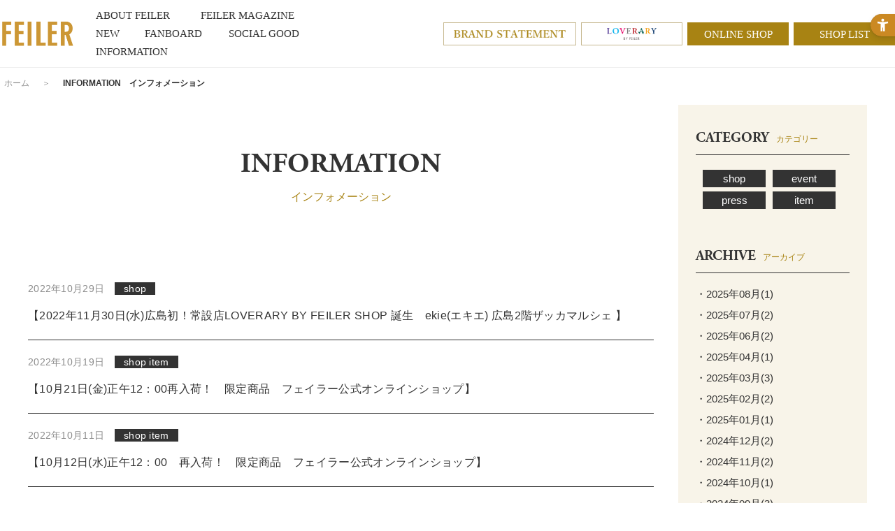

--- FILE ---
content_type: text/html; charset=utf-8
request_url: https://www.feiler-jp.com/information/date/2022/10
body_size: 6721
content:
<!DOCTYPE html>
<html lang="ja">
<head>
<meta charset="UTF-8">
<title>INFORMATION　インフォメーション | フェイラー(FEILER)オフィシャルブランドサイト</title>
<meta name="description" content="フェイラージャパン株式会社 FEILERブランドオフィシャルウェブサイトです。ドイツ・フェイラー(FEILER)社 総輸入元。FEILERブランドを紹介しています。">
<meta name="keywords" content="フェイラー,FEILER,シュニール織,ハンカチ,タオル,バッグ,ポーチ,エプロン,スリッパ,おくるみ,メガネケース,財布,スタイ,バスタオル,ハイジ,ポピーズ,アネモネ,ギフト">
<meta name="google-site-verification" content="bKg5mJkDGGrjZ7CO5ZMP47Vb4hgktV5wBZraOZfHZO4" />
<link rel="stylesheet" href="https://use.typekit.net/imi2wum.css">
<link rel="stylesheet" type="text/css" href="/cms/css/style.css" media="all">
<link rel="SHORTCUT ICON" href="/cms/favicon.ico">
<link rel="alternate" type="application/rss+xml" href="https://www.feiler-jp.com/information/date/2022/10/rss2.xml" />

<script src="/cms/js/jquery-1.9.1.min.js"></script>
<script src="/cms/js/ga_eventPC.js"></script>   
<meta property="og:site_name" content="フェイラージャパン株式会社">
<meta property="og:url" content="https://www.feiler-jp.com/information/date/2022/10">
<meta property="og:title" content="INFORMATION　インフォメーション | フェイラー(FEILER)オフィシャルブランドサイト">
<meta property="og:description" content="フェイラージャパン株式会社 FEILERブランドオフィシャルウェブサイトです。ドイツ・フェイラー(FEILER)社 総輸入元。FEILERブランドを紹介しています。">
<meta property="og:image" content="">
<meta property="og:type" content="article">
<meta name="twitter:card" content="summary">

<!-- Google Tag Manager -->
<script>(function(w,d,s,l,i){w[l]=w[l]||[];w[l].push({'gtm.start':
new Date().getTime(),event:'gtm.js'});var f=d.getElementsByTagName(s)[0],
j=d.createElement(s),dl=l!='dataLayer'?'&l='+l:'';j.async=true;j.src=
'https://www.googletagmanager.com/gtm.js?id='+i+dl;f.parentNode.insertBefore(j,f);
})(window,document,'script','dataLayer','GTM-MNFVT8V');</script>
<!-- End Google Tag Manager -->
<script src="/cms/js/pc_common.js"></script>
<script src="/cms/js/jquery.tile.min.js"></script>
<script>
(function(i,s,o,g,r,a,m){i['GoogleAnalyticsObject']=r;i[r]=i[r]||function(){
(i[r].q=i[r].q||[]).push(arguments)},i[r].l=1*new Date();a=s.createElement(o),
m=s.getElementsByTagName(o)[0];a.async=1;a.src=g;m.parentNode.insertBefore(a,m)
})(window,document,'script','//www.google-analytics.com/analytics.js','ga');

ga('create', 'UA-61583210-1', 'auto');

ga('send', 'pageview');
</script><style>
#infomation p.more_ {
  display: none;
}
</style>

<!-- Global site tag (gtag.js) - Google Analytics -->
<script async src="https://www.googletagmanager.com/gtag/js?id=G-6KE0RS88BP"></script>
<script>
  window.dataLayer = window.dataLayer || [];
  function gtag(){dataLayer.push(arguments);}
  gtag('js', new Date());

  gtag('config', 'G-6KE0RS88BP');
</script>
    

<!-- Facebook Pixel Code -->
<script>
  !function(f,b,e,v,n,t,s)
  {if(f.fbq)return;n=f.fbq=function(){n.callMethod?
  n.callMethod.apply(n,arguments):n.queue.push(arguments)};
  if(!f._fbq)f._fbq=n;n.push=n;n.loaded=!0;n.version='2.0';
  n.queue=[];t=b.createElement(e);t.async=!0;
  t.src=v;s=b.getElementsByTagName(e)[0];
  s.parentNode.insertBefore(t,s)}(window, document,'script',
  'https://connect.facebook.net/en_US/fbevents.js');
  fbq('init', '387884855469287');
  fbq('track', 'PageView');
</script>
<noscript><img height="1" width="1" style="display:none"
  src="https://www.facebook.com/tr?id=387884855469287&ev=PageView&noscript=1"
/></noscript>
<!-- End Facebook Pixel Code -->
    
<!-- LINE Tag Base Code -->
<!-- Do Not Modify -->
<script>
(function(g,d,o){
  g._ltq=g._ltq||[];g._lt=g._lt||function(){g._ltq.push(arguments)};
  var h=location.protocol==='https:'?'https://d.line-scdn.net':'http://d.line-cdn.net';
  var s=d.createElement('script');s.async=1;
  s.src=o||h+'/n/line_tag/public/release/v1/lt.js';
  var t=d.getElementsByTagName('script')[0];t.parentNode.insertBefore(s,t);
    })(window, document);
_lt('init', {
  customerType: 'lap',
  tagId: 'c626d524-a1b6-4933-9530-dad15a4b608b'
});
_lt('send', 'pv', ['c626d524-a1b6-4933-9530-dad15a4b608b']);
</script>
<noscript>
<img height="1" width="1" style="display:none"
       src="
https://tr.line.me/tag.gif?c_t=lap&t_id=c626d524-a1b6-4933-9530-dad15a4b608b&e=pv&noscript=1"
/>
</noscript>
<!-- End LINE Tag Base Code -->
    
<script src="https://sdk.hellouniweb.com/base/main.js"data-account="BsFDvoTj"></script>
</head>

<body class="pc_site_">
<!-- Google Tag Manager (noscript) -->
<noscript><iframe src="https://www.googletagmanager.com/ns.html?id=GTM-MNFVT8V"
height="0" width="0" style="display:none;visibility:hidden"></iframe></noscript>
<!-- End Google Tag Manager (noscript) -->

<div class="wrapper_">


<div class="forcms_block"><!-- 新20230328-->

<div id="header">
  <div class="header_inner_">
    <div id="sitelogo"><a href="/"><img src="/cms/img/usr/common/sitelogo_new.png" alt="FEILER"></a></div>
    <ul id="globalnav">
        <li class="about_feiler_"><a href="/about/"><span class="en_">ABOUT FEILER</span><span class="ja_">フェイラーについて</span></a></li>
        <li class="magazine_"><a href="/feiler_magazine/"><span class="en_">FEILER MAGAZINE</span><span class="ja_">フェイラーマガジン</span></a></li>
        <li class="new_"><a href="/new/"><span class="en_">NEW</span><span class="ja_">新作</span></a></li>
       <!-- <li class="itemlist_"><a href="/category/"><span class="en_">CATEGORY</span><span class="ja_">カテゴリー</span></a></li> -->
       <!-- <li class="collection_"><a href="/collection/"><span class="en_">COLLECTION</span><span class="ja_">コレクション</span></a></li> -->
        <li class="feiler_fanboard_"><a href="/fanboard/"><span class="en_">FANBOARD</span><span class="ja_">ファンボード</span></a></li>
        <li class="feiler_social_" style="width:145px;"><a href="/social_good/"><span class="en_">SOCIAL GOOD</span><span class="ja_">ソーシャルグッド</span></a></li>
        <li class="information_"><a href="/information/"><span class="en_">INFORMATION</span><span class="ja_">インフォメーション</span></a></li>
    </ul>
    <div id="header_link" class="header_link">
      <ul style="display:flex; justify-content: flex-end;">
        <li class="bannerlink_ brandstatement_"><a href="/brandstatement/"><img src="/cms/img/usr/common/logo_brandstatement.png" alt="Brand Statement"></a></li>
        <!--<li class="bannerlink_ euphoria_"><a href="/clearlabel/"><img src="/cms/img/usr/common/logo_clearlabel_1.png" alt="FEILER Clearlabel"></a></li>-->
        <li class="bannerlink_ loverary_"><a href="/loverary/"><img src="/cms/img/usr/common/logo_loverary.png" alt="LOVERARY"></a></li>
        <li class="txtlink_"><a href="http://feiler.jp/shop/default.aspx" target="_blank">ONLINE SHOP</a></li>
        <li class="txtlink_"><a href="/shoplist/">SHOP LIST</a></li>
      </ul>
    </div>
  </div>
  <!-- ▼ここから▼ -->
  <!--<div class="forcms_block">
    <div id="top_information">
      <div class="inner_">
        <ul>
          <li><a href="/information/detail/27">フェイラー/ラブラリー バイ フェイラーショップ営業時間のお知らせ</a></li>
        </ul>
      </div>
    </div>
  </div>-->
  <!-- ▲ここまで▲ -->
  <!-- ▼ここから帯バナー▼ -->
  <!--<div class="top_ob_bnr">
  	<ul>
  		<li style="height:45px; text-align:center; background-image: linear-gradient(to right, #00e500 50%, #fb427c 50%);">
  			<a href="/feiler_magazine/detail/439" style="height:45px; text-align:center;display:inline-block;">
  				<img src="/cms/img/usr/bnr/surprise_pc_231027.png" style="height:100%;">
  			</a>
  		</li>
  	</ul>
  </div>-->
  <!-- ▲ここまで帯バナー▲ -->
</div>

</div>



<div class="forcms_block">

    <div class="navitopicpath_"><a href="/" class="topicpath_home_">ホーム</a>　＞　<span class="current_">INFORMATION　インフォメーション</span></div>

</div>


<div class="container_">
<div class="contents_">

<div class="mainframe_">

<div class="visual_ forcms_block">

<div id="infomation" class="topsec_">
    <h2 class="common_headline1_">INFORMATION<span class="kana_">インフォメーション</span>
	<!-- INFOMATION一覧
	
		<span class="additional">( 2022年10月 )</span>
	 -->
	<!--
	
		<span class="additional">( 
		
		
		
		2022年10月 
		
		
		)</span>
	
	-->
</h2>

  
  
    
    <!-- <p style="text-align:right;">
    
    
        
        <a class="navisort_down_" href="?posted_sort=a&amp;cmdarticlesearch=1"></a>
        <a href="?posted_sort=a&amp;cmdarticlesearch=1">掲載日</a>
        
    

    </p> -->
    
    
    
    <!-- <p>3件の記事</p>

    <div class="navipage_ top_"><center>

<span class="navipage_now_">1</span>

</center>
</div> -->
  
  <div class="sec_inner_">
    <ul>
      
      <li> <a href="https://www.feiler-jp.com/information/detail/168" >
        <div class="desc_">
          <p class="day_">2022年10月29日<span class="icon_">

    
    
    
    
    
    
    
    
    
    
    shop
    
    
    
    
    
    
    
    
    
    
    
    
    
    
    
    
    
    
    
    
    
    
    
    
    
    
    
    


</span></p>
          <p class="txt_">【2022年11月30日(水)広島初！常設店LOVERARY BY FEILER SHOP 誕生　ekie(エキエ) 広島2階ザッカマルシェ 】</p>
        </div>
        </a> </li>
      
      <li> <a href="https://www.feiler-jp.com/information/detail/170" >
        <div class="desc_">
          <p class="day_">2022年10月19日<span class="icon_">

    
    
    
    
    
    
    
    
    
    
    shop
    
    
    
    
    
    
    
    
    
    
    
    
    
    
    
    
    
    item
    
    
    
    
    
    
    
    
    
    


</span></p>
          <p class="txt_">【10月21日(金)正午12：00再入荷！　限定商品　フェイラー公式オンラインショップ】</p>
        </div>
        </a> </li>
      
      <li> <a href="https://www.feiler-jp.com/information/detail/169" >
        <div class="desc_">
          <p class="day_">2022年10月11日<span class="icon_">

    
    
    
    
    
    
    
    
    
    
    shop
    
    
    
    
    
    
    
    
    
    
    
    
    
    
    
    
    
    item
    
    
    
    
    
    
    
    
    
    


</span></p>
          <p class="txt_">【10月12日(水)正午12：00　再入荷！　限定商品　フェイラー公式オンラインショップ】</p>
        </div>
        </a> </li>
      
    </ul>
    <p class="more_"><a href="/information/">INFORMATION LIST</a></p>
  </div>
    <!-- .sec_inner_ -->

    <div class="navipage_ bottom_"><center>

<span class="navipage_now_">1</span>

</center>
</div>

  
</div>
<!-- #infomation -->

</div>
</div>

<div class="rightmenuframe_">

<div class="visual_ forcms_block">

<div id="sidebox_category" class="sidebox_">
<h2>CATEGORY<span>カテゴリー</span></h2>

  <div class="genre_filter_link_side">


	  <ul class="master_node">
		<li><span class="master_title">INFOMATION</span>










		<ul class="item_node root_genre_item">

			<li>
				<a href="/information/infomation/news_shop">shop</a>




		</li>



			<li>
				<a href="/information/infomation/news_event">event</a>




		</li>



			<li>
				<a href="/information/infomation/news_press">press</a>




		</li>



			<li>
				<a href="/information/infomation/news_products">item</a>









		</li>
		</ul></li>
	  </ul>



  </div>

</div>
<!-- #sidebox_category -->
</div><div class="forcms_block">

    <div id="sidebox_archive" class="sidebox_">
        <h2>ARCHIVE<span>アーカイブ</span></h2>
        <ul>
            
            
            <li><a href="https://www.feiler-jp.com/information/date/2025/08">・2025年08月(1)</a></li>
            
            
            
            <li><a href="https://www.feiler-jp.com/information/date/2025/07">・2025年07月(2)</a></li>
            
            
            
            <li><a href="https://www.feiler-jp.com/information/date/2025/06">・2025年06月(2)</a></li>
            
            
            
            
            
            
            <li><a href="https://www.feiler-jp.com/information/date/2025/04">・2025年04月(1)</a></li>
            
            
            
            <li><a href="https://www.feiler-jp.com/information/date/2025/03">・2025年03月(3)</a></li>
            
            
            
            <li><a href="https://www.feiler-jp.com/information/date/2025/02">・2025年02月(2)</a></li>
            
            
            
            <li><a href="https://www.feiler-jp.com/information/date/2025/01">・2025年01月(1)</a></li>
            
            
            
            <li><a href="https://www.feiler-jp.com/information/date/2024/12">・2024年12月(2)</a></li>
            
            
            
            <li><a href="https://www.feiler-jp.com/information/date/2024/11">・2024年11月(2)</a></li>
            
            
            
            <li><a href="https://www.feiler-jp.com/information/date/2024/10">・2024年10月(1)</a></li>
            
            
            
            <li><a href="https://www.feiler-jp.com/information/date/2024/09">・2024年09月(3)</a></li>
            
            
            
            <li><a href="https://www.feiler-jp.com/information/date/2024/08">・2024年08月(8)</a></li>
            
            
            
            <li><a href="https://www.feiler-jp.com/information/date/2024/07">・2024年07月(2)</a></li>
            
            
            
            
            
            
            
            
            
            
            
            
            <li><a href="https://www.feiler-jp.com/information/date/2024/03">・2024年03月(1)</a></li>
            
            
            
            <li><a href="https://www.feiler-jp.com/information/date/2024/02">・2024年02月(1)</a></li>
            
            
            
            <li><a href="https://www.feiler-jp.com/information/date/2024/01">・2024年01月(3)</a></li>
            
            
            
            <li><a href="https://www.feiler-jp.com/information/date/2023/12">・2023年12月(4)</a></li>
            
            
            
            <li><a href="https://www.feiler-jp.com/information/date/2023/11">・2023年11月(1)</a></li>
            
            
            
            <li><a href="https://www.feiler-jp.com/information/date/2023/10">・2023年10月(1)</a></li>
            
            
            
            
            
            
            <li><a href="https://www.feiler-jp.com/information/date/2023/08">・2023年08月(1)</a></li>
            
            
            
            
            
            
            
            
            
            <li><a href="https://www.feiler-jp.com/information/date/2023/05">・2023年05月(1)</a></li>
            
            
            
            
            
            
            <li><a href="https://www.feiler-jp.com/information/date/2023/03">・2023年03月(6)</a></li>
            
            
            
            <li><a href="https://www.feiler-jp.com/information/date/2023/02">・2023年02月(2)</a></li>
            
            
            
            <li><a href="https://www.feiler-jp.com/information/date/2023/01">・2023年01月(2)</a></li>
            
            
            
            <li><a href="https://www.feiler-jp.com/information/date/2022/12">・2022年12月(3)</a></li>
            
            
            
            <li><a href="https://www.feiler-jp.com/information/date/2022/11">・2022年11月(5)</a></li>
            
            
            
            <li><a href="https://www.feiler-jp.com/information/date/2022/10">・2022年10月(3)</a></li>
            
            
            
            <li><a href="https://www.feiler-jp.com/information/date/2022/09">・2022年09月(2)</a></li>
            
            
            
            <li><a href="https://www.feiler-jp.com/information/date/2022/08">・2022年08月(3)</a></li>
            
            
            
            <li><a href="https://www.feiler-jp.com/information/date/2022/07">・2022年07月(6)</a></li>
            
            
            
            <li><a href="https://www.feiler-jp.com/information/date/2022/06">・2022年06月(7)</a></li>
            
            
            
            <li><a href="https://www.feiler-jp.com/information/date/2022/05">・2022年05月(5)</a></li>
            
            
            
            <li><a href="https://www.feiler-jp.com/information/date/2022/04">・2022年04月(3)</a></li>
            
            
            
            <li><a href="https://www.feiler-jp.com/information/date/2022/03">・2022年03月(8)</a></li>
            
            
            
            <li><a href="https://www.feiler-jp.com/information/date/2022/02">・2022年02月(9)</a></li>
            
            
            
            <li><a href="https://www.feiler-jp.com/information/date/2022/01">・2022年01月(6)</a></li>
            
            
            
            <li><a href="https://www.feiler-jp.com/information/date/2021/12">・2021年12月(6)</a></li>
            
            
            
            <li><a href="https://www.feiler-jp.com/information/date/2021/11">・2021年11月(5)</a></li>
            
            
            
            <li><a href="https://www.feiler-jp.com/information/date/2021/10">・2021年10月(10)</a></li>
            
            
            
            <li><a href="https://www.feiler-jp.com/information/date/2021/09">・2021年09月(6)</a></li>
            
            
            
            <li><a href="https://www.feiler-jp.com/information/date/2021/08">・2021年08月(8)</a></li>
            
            
            
            <li><a href="https://www.feiler-jp.com/information/date/2021/07">・2021年07月(9)</a></li>
            
            
            
            <li><a href="https://www.feiler-jp.com/information/date/2021/06">・2021年06月(6)</a></li>
            
            
            
            <li><a href="https://www.feiler-jp.com/information/date/2021/05">・2021年05月(2)</a></li>
            
            
            
            <li><a href="https://www.feiler-jp.com/information/date/2021/04">・2021年04月(7)</a></li>
            
            
            
            <li><a href="https://www.feiler-jp.com/information/date/2021/03">・2021年03月(5)</a></li>
            
            
            
            <li><a href="https://www.feiler-jp.com/information/date/2021/02">・2021年02月(3)</a></li>
            
            
            
            <li><a href="https://www.feiler-jp.com/information/date/2021/01">・2021年01月(1)</a></li>
            
            
            
            <li><a href="https://www.feiler-jp.com/information/date/2020/12">・2020年12月(1)</a></li>
            
            
            
            <li><a href="https://www.feiler-jp.com/information/date/2020/11">・2020年11月(3)</a></li>
            
            
            
            <li><a href="https://www.feiler-jp.com/information/date/2020/10">・2020年10月(2)</a></li>
            
            
            
            
            
            
            
            
            
            <li><a href="https://www.feiler-jp.com/information/date/2020/07">・2020年07月(3)</a></li>
            
            
            
            <li><a href="https://www.feiler-jp.com/information/date/2020/06">・2020年06月(2)</a></li>
            
            
            
            <li><a href="https://www.feiler-jp.com/information/date/2020/05">・2020年05月(1)</a></li>
            
            
            
            <li><a href="https://www.feiler-jp.com/information/date/2020/04">・2020年04月(1)</a></li>
            
            
            
            <li><a href="https://www.feiler-jp.com/information/date/2020/03">・2020年03月(2)</a></li>
            
            
            
            
            
            
            
            
            
            
            
            
            
            
            
            
            
            
            <li><a href="https://www.feiler-jp.com/information/date/2019/09">・2019年09月(1)</a></li>
            
            
        </ul>
    </div>
    <!-- #sidebox_archive --> 
    
</div>
</div>
    
</div><!--/contents_-->
</div><!--/container_-->


<div class="forcms_block"><!-- 20250618-01 -->

<div id="footer">
  <div id="pagetop" style="display: block; position: absolute; bottom: 230px;"><a href="#"><img src="/cms/img/usr/common/pagetop.png" alt="PAGE TOP"></a>
  <a href="https://feiler.jp/shop/e/enew01/" target="_new" class="forNew" style="display:none;"><img src="https://www.feiler-jp.com/cms/img/usr/common/btn-online.gif" alt=""></a>
  <a href="https://feiler.jp/shop/" target="_new" class="forMagazine" style="display:none;"><img src="https://www.feiler-jp.com/cms/img/usr/common/btn-online.gif" alt=""></a>
</div>
  <ul id="footersns">
    <!-- <li><a href="https://www.facebook.com/feiler.jp" target="_blank"><img src="/cms/img/usr/common/ico_facebook.png" alt="FaceBook"></a></li> -->
    <li><a href="https://instagram.com/feiler_jp/" target="_blank"><img src="/cms/img/usr/common/ico_instagram_b.png" alt="Instagram"></a></li>
    <li><a href="https://twitter.com/feiler_jp" target="_blank"><img src="/cms/img/usr/common/ico_twitter.png" alt="Twitter"></a></li>
    <li><a href="https://www.youtube.com/channel/UCyuXikDfzdWoy1JcGV1PzOg/featured" target="_blank"><img src="/cms/img/usr/common/icon_youbube.png" alt="Youtube"></a></li>
    <li><a href="https://lin.ee/kba6Q9r" target="_blank"><img src="/cms/img/usr/common/ico_line.png" alt="Line" width="35" height="35"></a></li>
    <li style="margin:0 18px 0 41px;">アプリダウンロード</li>
    <li style="margin:0;"><a href="https://play.google.com/store/apps/details?id=jp.xaas.m1293236" target="_blank"><img src="/cms/img/usr/common/google_play.png" alt="Google play"></a></li>
    <li style="margin:0 0 0 10px;"><a href="https://itunes.apple.com/jp/app/feiler-point/id969327712?mt=8&uo=4" target="_blank"><img src="/cms/img/usr/common/app_store.png" alt="App Store"></a></li>
  </ul>
  <ul id="footernav">
    <li> <a href="/feilerjapan/company/">会社概要</a></li>
    <li> <a href="/contact/">お問い合わせ</a></li>
   <!-- <li> <a href="/business">フェイラーとビジネスをお考えの方</a></li>-->
    <li> <a href="/feilerjapan/recruit/" target="_blank">リクルート</a></li>
    <li> <a href="/feilerclub/">フェイラークラブ</a></li>
    <li> <a href="/members/" class="fmembers_">フェイラーメンバーズ<br>ポイントサービス・アプリのダウンロード</a></li>
    <!--<li> <a href="/mailmagazine/">メールマガジン</a></li>-->
  </ul>
  <p id="copyright">Copyright©Feiler Japan Co.,Ltd.</p>
</div>

</div>

</div><!--/wrap-->


<!-- Twitter universal website tag code -->
<script>
!function(e,t,n,s,u,a){e.twq||(s=e.twq=function(){s.exe?s.exe.apply(s,arguments):s.queue.push(arguments);
},s.version='1.1',s.queue=[],u=t.createElement(n),u.async=!0,u.src='//static.ads-twitter.com/uwt.js',
a=t.getElementsByTagName(n)[0],a.parentNode.insertBefore(u,a))}(window,document,'script');
// Insert Twitter Pixel ID and Standard Event data below
twq('init','o2jdf');
twq('track','PageView');
</script>
<!-- End Twitter universal website tag code -->
</body>
</html>



--- FILE ---
content_type: text/css
request_url: https://www.feiler-jp.com/cms/css/user.css
body_size: 18210
content:
@charset "UTF-8";
a:hover img {
	opacity: 0.7;
}
.sp_only_ {
	display: none;
}
/* --------------------------------------------------------------------
	ユーザー定義　ヘッダー
--------------------------------------------------------------------- */
#header {
	width: 100%;
	position: fixed;
	left: 0;
	top: 0;
	z-index: 100;
	background-color: #ffffff;
	border-bottom: 1px solid #eeeeee;
}
#header .header_inner_ {
	display: flex;
	align-items: center;
	min-width: 1200px;
	max-width: 1650px;
	padding: 9px 0;
	margin: 0 auto;
}
@media screen and (min-width:1730px) {
	#header .header_inner_ {
		margin: 0 2.312vw;
		max-width: none;
	}
}
#header #sitelogo {
	width: 107px;
	padding: 0 30px 0 0;
}
#header #sitelogo img {
	flex-basis: 107px;
}
#globalnav {
	display: flex;
	align-items: center;
	flex-wrap: wrap;
	flex: 2;
}
#globalnav li {
}
#globalnav li a {
	display: block;
	font-size: 15px;
	font-family: "Yu Mincho", "YuMincho";
	white-space: nowrap;
}
#globalnav li a:hover {
	text-decoration: none;
}
#globalnav li a span {
	display: inline-block;
}
#globalnav li a span.en_ {
	font-family: "Yu Mincho", "YuMincho";
}
#globalnav li a span.ja_ {
	display: none;
	color: #a88313;
	font-family: "Yu Mincho", "YuMincho";
}
#globalnav li a:hover span.en_ {
	display: none;
}
#globalnav li a:hover span.ja_ {
	display: block;
}

#globalnav li.about_feiler_ {
	width: 150px;
}
#globalnav li.magazine_ {
	width: 179px;
}

#globalnav li.itemlist_ {
	/* width: 88px; */
    width: 120px;
}
#globalnav li.itemlist_ span.en_ {
	/* width: 58px; */
	text-align: center;
}
#globalnav li.new_ {
	width: 70px;
}
#globalnav li.collection_ {
	width: 136px;
}
#globalnav li.collection_ span.ja_ {
	width: 106px;
	text-align: center;
}
#globalnav li.about_loverary_ {
	width: 177px;
}
#globalnav li.about_loverary_ span.ja_ {
	width: 147px;
	text-align: center;
}
#globalnav li.catalog_ {
	width: 107px;
}
#globalnav li.catalog_ span.ja_ {
	width: 77px;
	text-align: center;
}
#globalnav li.infomation_ {
	width: 139px;
}
#globalnav li.infomation_ span.en_ {
}
#globalnav li.feiler_fanboard_ {
	width: 120px;
}
#header #header_link {
	margin-left: auto;
	width: 601px;
}
#header #header_link ul {
	overflow: hidden;
}
#header #header_link ul li {
	float: left;
	width: 145px;
	margin-left: 7px;
}
#header #header_link ul li:first-of-type {
	margin-left: 0;
}
#header #header_link ul li a {
	line-height: 1.533;
	text-align: center;
}
#header #header_link ul li.txtlink_ a {
	color: #ffffff;
	font-size: 15px;
	font-family: "Yu Mincho", "YuMincho";
	line-height: 1.5333;
	text-align: center;
	padding: 6px 0 5px;
	display: block;
	background-color: #a88313;
}
#header #header_link ul li.txtlink_ a:hover {
	text-decoration: none;
	opacity: 0.7;
}
@media all and (-ms-high-contrast: none){
	#header #header_link ul li.txtlink_ a {
		padding: 9px 0 2px;
	}
}
#header #header_link ul li.bannerlink_ a {
	display: block;
	padding: 7px 0;
	text-align: center;
	border: 1px solid #c6b88f;
}
#header #header_link ul li.bannerlink_.loverary_ a {
	padding: 7px 0;
}
#header #header_link ul li.bannerlink_.euphoria_ a {
	padding: 3px 0;
}
#header #header_link ul li.bannerlink_ a img {
	display: block;
	height: 17px;
	margin: 0 auto;
}
#header #header_link ul li.bannerlink_.loverary_ a img {
	height: 17px;
}
#header #header_link ul li.bannerlink_.euphoria_ a img {
	height: 25px;
}
@media all and (-ms-high-contrast: none){
	#header #header_link ul li.bannerlink_ a {
	}
}
/* --------------------------------------------------------------------
	ユーザー定義　ローディング
--------------------------------------------------------------------- */
#loading {
	position: absolute;
	left: 50%;
	top: 50%;
	margin: -51px 0 0 -105px;
}
#viloadingsual img {
	height: 103px;
}
#loader-bg {
	position: fixed;
	width: 100%;
	height: 100%;
	top: 0px;
	left: 0px;
	background: #FFF;
	z-index: 150;
}
/* --------------------------------------------------------------------
	ユーザー定義　ビジュアル
--------------------------------------------------------------------- */
#visual {
	width: 100%;
    /*height: 635px;*/
	height: auto;
    margin: 0;
    padding: 0;
	/* background-image: url("../img/usr/top/visual/visual.jpg");
	background-position: center top;
	background-repeat: no-repeat;
	background-size: cover; */
	position: absolute;
	left: 0;
	top: 0;
}
#visual ul {
	width: 100%;
	height: 860px;
	height: auto;
}
#visual ul li {
	width: 100%;
}
#visual ul li a {
	display: block;
	text-align: center;
}
#visual ul li a img {
	width: 100%;
	vertical-align: top;
}
#visual .visual_bg_ {
	width: 100%;
	height: 100%;
	background-position: center top;
	background-repeat: no-repeat;
	background-size: cover;
}
#visual .visual_bg_ a {
	display: block;
	width: 100%;
	height: 100%;
	text-indent: -99999px;
}
#visual p.logo_ {
	text-align: center;
	position: absolute;
	left: 50%;
	top: 50%;
	margin: -86px 0 0 -105px;
}
#visual p.logo_ img {
	height: 103px;
}
#visual p.link_ {
	text-align: center;
	position: absolute;
	left: 0;
	bottom: auto;
	top: 0;
	width: 100%;
	height: 50px;
	cursor: pointer;
}
#visual p.link_::after {
	content: "";
	position: absolute;
	left: 50%;
	top: 10px;
	border-left: 5px solid rgba(255,255,255,0.50);
	border-bottom: 5px solid rgba(255,255,255,0.50);
	width: 15px;
	height: 15px;
	margin-left: -9px;
	/*transform:  rotate(-45deg);*/
	-webkit-animation:fuwafuwa 3s infinite linear alternate;
	animation:fuwafuwa 3s infinite linear alternate;
}
@-webkit-keyframes fuwafuwa {
0% {-webkit-transform:translate(0, 0) rotate(-45deg);}
50% {-webkit-transform:translate(0, -10px) rotate(45deg);}
100% {-webkit-transform:translate(0, 0)rotate(45deg);}
}

@keyframes fuwafuwa {
0% {transform:translate(0, 0) rotate(-45deg);}
50% {transform:translate(0, -10px) rotate(-45deg);}
100% {transform:translate(0, 0)rotate(-45deg);}
}

#visual .bx-controls-direction a {
	position: absolute;
	top: 0;
	display: block;
	width: 60px;
	height: 100%;
	text-indent: -9999px;
}
#visual .bx-controls-direction a::after {
    content: "";
    position: absolute;
    top: 50%;
    width: 15px;
    height: 15px;
}
#visual .bx-controls-direction a.bx-prev {
	left: 0;
}
#visual .bx-controls-direction a.bx-next {
	right: 0;
}
#visual .bx-controls-direction a.bx-prev::after {
    left: 50%;
    transform: rotate(-45deg);
    border-top: 5px solid rgba(255,255,255,0.50);
    border-left: 5px solid rgba(255,255,255,0.50);
}
#visual .bx-controls-direction a.bx-next::after {
    right: 50%;
    transform: rotate(-45deg);
    border-right: 5px solid rgba(255,255,255,0.50);
    border-bottom: 5px solid rgba(255,255,255,0.50);
}

#visual_frame { position: relative;}
#visual_frame > .visual-base-space { width: 100%; vertical-align: top;}
#visual_frame #visual { top: 0 !important;}
#visual_frame #visual .bx-viewport { height: auto !important;}

/* --------------------------------------------------------------------
	ユーザー定義　フッター
--------------------------------------------------------------------- */
#footer {
	width: 100%;
	padding: 40px 0 14px;
	position: relative;
	border-top: 1px solid #eeeeee;
	background-color: #ffffff;
}
#footersns {
	text-align: center;
	letter-spacing: -5px;
	margin-bottom: 33px;
}
#footersns li {
	display: inline-block;
	letter-spacing: 0;
	margin: 0 25px;
}
#footersns li a {
	display: block;
}
#footernav {
	text-align: center;
	letter-spacing: -5px;
	margin-bottom: 30px;
}
#footernav li {
	display: inline-block;
	letter-spacing: 0;
	margin: 0 25px;
	vertical-align: middle;
}
#footernav li a {
	display: block;
	font-size: 14px;
	line-height: 1.5;
	letter-spacing: 0.02em;
	text-align: center;
}
#copyright {
	width: 100%;
	font-size: 12px;
	line-height: 2.0;
	letter-spacing: 0.02em;
	text-align: center;
	padding: 12px 0 0;
	border-top: 1px solid #000000;
}
#pagetop {
	position: absolute;
	right: 5%;
	bottom: 20px;
	z-index: 50;
}
/* --------------------------------------------------------------------
	ユーザー定義　トップページ共通
--------------------------------------------------------------------- */
#toppage .topsec_ {
	padding-bottom: 1px;
	background-color: #ffffff;
	position: relative;
	z-index: 1;
}
#toppage .topsec_ .sec_inner_ {
	width: 1200px;
	margin: 0 auto;
}
#toppage .topsec_ h2 {
	font-size: 40px;
	font-family: "adobe-garamond-pro";
	font-weight: 700;
	text-align: center;
	line-height: 1.25;
	letter-spacing: 0.02em;
}
/* --------------------------------------------------------------------
	ユーザー定義　ABOUT FEILER
--------------------------------------------------------------------- */
#about_feiler {
	width: 100%;
	padding: 90px 0 0;
}
#about_feiler h2 {
	margin-bottom: 33px;
}
#about_feiler p.lead_ {
	text-align: center;
	line-height: 2.25;
	letter-spacing: 0.02em;
	margin: 73px 0 59px;
}
#about_feiler ul {
	overflow: hidden;
}
#about_feiler ul li {
	float: left;
	width: 50%;
}
#about_feiler ul li a {
	display: block;
	color: #ffffff;
	font-family: "Yu Mincho", "YuMincho";
	width: 100%;
	height: 550px;
	text-align: center;
	background-repeat: no-repeat;
	background-size: cover;
	position: relative;
}
#about_feiler ul li a::after {
	content: "";
	width: 100%;
	height: 100%;
	position: absolute;
	right: 0;
	top: 0;
	opacity: 0;
	-webkit-transition: all 3.0s;
	transition: all 3.0s;
	z-index: 1;
	background-repeat: no-repeat;
	background-size: cover;
}
#about_feiler ul li a:hover::after {
	opacity: 1;
}
#about_feiler ul li a > div {
	display: flex;
	align-items: center;
	justify-content: center;
	position: absolute;
	left: 50%;
	top: 50%;
	width: 529px;
	height: 223px;
	margin: -111px 0 0 -264px;
	border: 1px solid #ffffff;
	z-index: 50;
}
#about_feiler ul li > div p {
	width: 100%;
}
#about_feiler ul li.more_ a {
	font-size: 22px;
	line-height: 1.5909;
	background-image: url("../img/usr/top/about_feiler/more_off.png");
	background-position: left top;
}
#about_feiler ul li.more_ a:hover::after {
	background-image: url("../img/usr/top/about_feiler/more_on.png");
	background-position: left top;
}
#about_feiler ul li.more_ span {
	display: inline-block;
	font-size: 20px;
	line-height: 1.75;
	margin-top: 7px;
	padding: 0 20px 0 0;
	background-image: url("../img/usr/common/ico_arrow01.png");
	background-position: right 9px;
	background-repeat: no-repeat;
}
#about_feiler ul li.movie_ a {
	background-image: url("../img/usr/top/about_feiler/movie_off.png");
	background-position: left top;
}
#about_feiler ul li.movie_ a:hover::after {
	background-image: url("../img/usr/top/about_feiler/movie_on.png");
	background-position: left top;
}
#about_feiler ul li.movie_ p {
	font-size: 25px;
	line-height: 1.4;
	padding-top: 60px;
	display: inline-block;
	background-image: url("../img/usr/common/ico_move.png");
	background-position: center top;
	background-repeat: no-repeat;
}
.lightcase-icon-close::before,
.lightcase-icon-close::after {
	content: '' !important;
	width: 20px !important;
	height: 2px !important;
	position: absolute !important;
	left: 12px !important;
	top: 50% !important;
	background-color: #ffffff !important;
}
.lightcase-icon-close::before {
	transform:  rotate(-45deg) !important;
}
.lightcase-icon-close::after {
	transform:  rotate(45deg) !important;
}
.lightcase-icon-spin:before {
  content: '' !important;
  color: #ffffff !important;
  font-size: 5px !important;
  margin: 25px auto !important;
  width: 1em !important;
  height: 1em !important;
  border-radius: 50% !important;
  position: relative !important;
  text-indent: -9999em !important;
  -webkit-animation: load4 1.3s infinite linear !important;
  animation: load4 1.3s infinite linear !important;
  -webkit-transform: translateZ(0) !important;
  -ms-transform: translateZ(0) !important;
  transform: translateZ(0) !important;
}
@-webkit-keyframes load4 {
  0%,
  100% {
    box-shadow: 0 -3em 0 0.2em, 2em -2em 0 0em, 3em 0 0 -1em, 2em 2em 0 -1em, 0 3em 0 -1em, -2em 2em 0 -1em, -3em 0 0 -1em, -2em -2em 0 0;
  }
  12.5% {
    box-shadow: 0 -3em 0 0, 2em -2em 0 0.2em, 3em 0 0 0, 2em 2em 0 -1em, 0 3em 0 -1em, -2em 2em 0 -1em, -3em 0 0 -1em, -2em -2em 0 -1em;
  }
  25% {
    box-shadow: 0 -3em 0 -0.5em, 2em -2em 0 0, 3em 0 0 0.2em, 2em 2em 0 0, 0 3em 0 -1em, -2em 2em 0 -1em, -3em 0 0 -1em, -2em -2em 0 -1em;
  }
  37.5% {
    box-shadow: 0 -3em 0 -1em, 2em -2em 0 -1em, 3em 0em 0 0, 2em 2em 0 0.2em, 0 3em 0 0em, -2em 2em 0 -1em, -3em 0em 0 -1em, -2em -2em 0 -1em;
  }
  50% {
    box-shadow: 0 -3em 0 -1em, 2em -2em 0 -1em, 3em 0 0 -1em, 2em 2em 0 0em, 0 3em 0 0.2em, -2em 2em 0 0, -3em 0em 0 -1em, -2em -2em 0 -1em;
  }
  62.5% {
    box-shadow: 0 -3em 0 -1em, 2em -2em 0 -1em, 3em 0 0 -1em, 2em 2em 0 -1em, 0 3em 0 0, -2em 2em 0 0.2em, -3em 0 0 0, -2em -2em 0 -1em;
  }
  75% {
    box-shadow: 0em -3em 0 -1em, 2em -2em 0 -1em, 3em 0em 0 -1em, 2em 2em 0 -1em, 0 3em 0 -1em, -2em 2em 0 0, -3em 0em 0 0.2em, -2em -2em 0 0;
  }
  87.5% {
    box-shadow: 0em -3em 0 0, 2em -2em 0 -1em, 3em 0 0 -1em, 2em 2em 0 -1em, 0 3em 0 -1em, -2em 2em 0 0, -3em 0em 0 0, -2em -2em 0 0.2em;
  }
}
@keyframes load4 {
  0%,
  100% {
    box-shadow: 0 -3em 0 0.2em, 2em -2em 0 0em, 3em 0 0 -1em, 2em 2em 0 -1em, 0 3em 0 -1em, -2em 2em 0 -1em, -3em 0 0 -1em, -2em -2em 0 0;
  }
  12.5% {
    box-shadow: 0 -3em 0 0, 2em -2em 0 0.2em, 3em 0 0 0, 2em 2em 0 -1em, 0 3em 0 -1em, -2em 2em 0 -1em, -3em 0 0 -1em, -2em -2em 0 -1em;
  }
  25% {
    box-shadow: 0 -3em 0 -0.5em, 2em -2em 0 0, 3em 0 0 0.2em, 2em 2em 0 0, 0 3em 0 -1em, -2em 2em 0 -1em, -3em 0 0 -1em, -2em -2em 0 -1em;
  }
  37.5% {
    box-shadow: 0 -3em 0 -1em, 2em -2em 0 -1em, 3em 0em 0 0, 2em 2em 0 0.2em, 0 3em 0 0em, -2em 2em 0 -1em, -3em 0em 0 -1em, -2em -2em 0 -1em;
  }
  50% {
    box-shadow: 0 -3em 0 -1em, 2em -2em 0 -1em, 3em 0 0 -1em, 2em 2em 0 0em, 0 3em 0 0.2em, -2em 2em 0 0, -3em 0em 0 -1em, -2em -2em 0 -1em;
  }
  62.5% {
    box-shadow: 0 -3em 0 -1em, 2em -2em 0 -1em, 3em 0 0 -1em, 2em 2em 0 -1em, 0 3em 0 0, -2em 2em 0 0.2em, -3em 0 0 0, -2em -2em 0 -1em;
  }
  75% {
    box-shadow: 0em -3em 0 -1em, 2em -2em 0 -1em, 3em 0em 0 -1em, 2em 2em 0 -1em, 0 3em 0 -1em, -2em 2em 0 0, -3em 0em 0 0.2em, -2em -2em 0 0;
  }
  87.5% {
    box-shadow: 0em -3em 0 0, 2em -2em 0 -1em, 3em 0 0 -1em, 2em 2em 0 -1em, 0 3em 0 -1em, -2em 2em 0 0, -3em 0em 0 0, -2em -2em 0 0.2em;
  }
}
/* --------------------------------------------------------------------
	ユーザー定義　トップページ用　FEILER MAGAZINE
--------------------------------------------------------------------- */
#toppage #magazine_list_wrap {
	width: 100%;
	padding: 90px 0 58px;
	background-color: #f8f4e9;
}
#toppage #magazine_list_wrap h2 {
	display: block;
	margin-bottom: 57px;
}
#toppage #magazine_list_wrap ul li:nth-child(3n) {
	margin: 0 20px 50px 0;
}

#toppage #magazine_list_wrap ul li:nth-child(4n) {
	margin-right: 0;
}
#toppage #magazine_list_wrap ul li .desc_ {
    padding-bottom: 20px;
}
#toppage #magazine_list_wrap .navipage_,
#toppage #infomation .navipage_ {
    display: none;
}
/*#column ul {
	display: flex;
}
#column ul li {
	width: 285px;
	margin-left: 20px;
}
#column ul li:first-child {
	margin-left: 0;
}
#column ul li .img_ {
	text-align: center;
}
#column ul li .desc_ {
	padding: 14px 15px 25px;
	background-color: #ffffff;
	overflow: hidden;
}
#column ul li .desc_ p.txt_ {
	font-size: 18px;
	line-height: 1.388;
	margin-bottom: 14px;
	width: 100%;
	height: 75px;
	overflow: hidden;
}
#column ul li .desc_ .day_ {
	font-size: 15px;
	line-height: 1.666;
	float: left;
}
#column ul li .desc_ .icon_ {
	color: #ffffff;
	font-size: 14px;
	padding: 0 13px;
	line-height: 1.357;
	background-color: #333333;
	display: inline-block;
	float: right;
}
@media all and (-ms-high-contrast: none){
  #column ul li .desc_ .icon_ {
	  padding-top: 5px;
  }
}*/
#toppage #magazine_list_wrap p.more_ ,
.fanboard_inner_ p.more_{
	text-align: right;
	margin-top: 14px;
	display: block;
}
#toppage #magazine_list_wrap p.more_ a ,
.fanboard_inner_ p.more_ a{
	font-size: 15px;
	font-family: "Yu Mincho", "YuMincho";
	line-height: 1.666;
	background-image: url("../img/usr/common/ico_arrow02.png");
	background-position: right 3px;
	background-repeat: no-repeat;
	padding-right: 23px;
}

/* --------------------------------------------------------------------
	ユーザー定義　ITEM
--------------------------------------------------------------------- */
/*#itemlist {
	width: 100%;
	padding: 90px 0 40px;
}
#itemlist h2 {
	margin-bottom: 57px;
}
#itemlist ul {
	overflow: hidden;
}
#itemlist ul li {
	float: left;
	width: 291px;
	text-align: center;
	margin: 0 12px 48px 0;
}
#itemlist ul li:nth-child(4n) {
	margin-right: 0;
}
#itemlist ul li a {
	display: block;
}
#itemlist ul li .img_ {
	width: 100%;
	height: 334px;
	display: flex;
	align-items: center;
	justify-content: center;
}*/
#item_wrap ul li .img_ img {
	flex-basis: 290px;
}
#item_wrap ul li .name_ {
	font-size: 24px;
	font-family: "adobe-garamond-pro";
	line-height: 1.75;
	letter-spacing: 0.02em;
}
/* --------------------------------------------------------------------
	ユーザー定義　NEW LINE
--------------------------------------------------------------------- */
#toppage #new_wrap {
	padding: 80px 0 100px;
	background-color: #f8f4e9;
}
#toppage #new_wrap h1 {
	margin-bottom: 57px;
	padding: 0;
}
#toppage #new_wrap h1 span {
	display: none;
}
#toppage #new_wrap ul {
	overflow: hidden;
}
#toppage #new_wrap #new_wrap_inner ul li {
	float: left;
	width: 376px;
	text-align: center;
	margin: 0 36px 0 0;
	position: relative;
}
#toppage #new_wrap #new_wrap_inner ul li:nth-child(3) {
	margin-right: 0;
}
#toppage #new_wrap #new_wrap_inner ul li div.img_ {
    display: none;
}
#toppage #new_wrap #new_wrap_inner ul li .top_img_ {
	display: block;
}
#toppage #new_wrap #new_wrap_inner ul li h2 {
	color: #ffffff;
	font-size: 30px;
	font-family: "Yu Mincho", "YuMincho";
	line-height: 1.0;
	letter-spacing: 0.02em;
	position: absolute;
	left: 0;
	top: 50%;
	width: 100%;
	margin-top: -39px;
}
#toppage #new_wrap #new_wrap_inner ul li h22 span {
	font-size: 16px;
	font-family: "Yu Gothic", YuGothic;
	display: block;
	margin-top: 6px;
}
/* --------------------------------------------------------------------
	ユーザー定義　COLLECTION
--------------------------------------------------------------------- */
#collection {
	padding: 90px 0 0;
}
#collection h2 {
	margin-bottom: 30px;
}
#collection p.lead_ {
	line-height: 2.25;
	text-align: center;
	margin-bottom: 37px;
}
#toppage .collection_box_ {
	position: relative;
	padding-bottom: 1px;
	background-color: #ffffff;
}
#toppage .collection_box_ .collection_header_ {
	width: 1120px;
	margin: 0 auto 86px;
	padding: 80px 0 0;
	display: flex;
	align-items: center;
	border-top: 1px solid #e5e5e5;
}
#toppage .collection_box_ .collection_header_ .collection_logo_ {
	width: 290px;
	margin-right: 30px;
}
#toppage .collection_box_ .collection_header_ .collection_desc_ {
	width: 840px;
}
#toppage .collection_box_ .collection_header_ .collection_name_ {
	font-size: 35px;
	font-family: "adobe-garamond-pro";
	font-weight: 700;
	line-height: 1.428;
	letter-spacing: 0.02em;
}
#toppage .collection_box_ .collection_header_ .collection_name_ span {
	font-size: 14px;
	font-family: "Yu Mincho", "YuMincho";
	font-weight: normal;
	line-height: 3.57;
	letter-spacing: 0.06em;
	display: inline-block;
	vertical-align: top;
	margin-left: 25px;
}
#toppage .collection_box_ .collection_header_ .collection_txt_ {
	margin-top: 24px;
	line-height: 2.25;
	letter-spacing: 0.02em;
}
#toppage div.collection_wrap_ {
	background-color: #ffffff;
	position: relative;
}
#toppage div.collection_wrap_ div.collection_inner_ ul {
	overflow: hidden;
	position: relative;
}
#toppage div.collection_wrap_ div.collection_inner_ ul li {
	float: left;
	width: 200px;
	height: 200px;
	margin-right: 30px;
}
#toppage div.collection_wrap_ div.collection_inner_ ul li:nth-child(5) {
	margin-right: 0;
}
#toppage div.collection_wrap_ div.collection_inner_ ul li a {
/*	display: flex;
	align-items: center;
	justify-content: center;
	text-align: center;
	flex-wrap: wrap;
	width: 200px;
	height: 200px;*/
	display: block;
	position: relative;
}
#toppage div.collection_wrap_ div.collection_inner_ ul li a img {
	flex-basis: 200px;
}
#toppage div.collection_wrap_ div.collection_inner_ ul li a::before,
#toppage div.collection_wrap_ div.collection_inner_ ul li a::after {
	content: "";
	position: absolute;
}
#toppage div.collection_wrap_ div.collection_inner_ ul li a::before {
	width: 192px;
	height: 192px;
	left: 0;
	top: 0;
	/* border: 4px solid #a88313; */
}
#toppage div.collection_wrap_ div.collection_inner_ ul li a:hover::before {
	border: 4px solid #797572;
}
#toppage div.collection_wrap_ div.collection_inner_ ul li a:hover::after {
	width: 190px;
	height: 190px;
	left: 4px;
	top: 4px;
	border: 1px solid #ffffff;
	background-color: rgba(42,42,42,0.60);
}
#toppage div.collection_wrap_ div.collection_inner_ ul li span {
	color: #ffffff;
	position: absolute;
	left: 0;
	top: 50%;
	width: 100%;
	margin-top: -25px;
	display: none;
	z-index: 5;
}
#toppage div.collection_wrap_ div.collection_inner_ ul li span h3 {
	font-size: 20px;
	line-height: 1.25;
	display: block;
	margin: 0;
}
#toppage div.collection_wrap_ div.collection_inner_ ul li span h4 {
	font-size: 14px;
}
#toppage div.collection_wrap_ div.collection_inner_ ul li a:hover span {
	display: block;
}
#toppage div.collection_wrap_ div.collection_inner_ ul li.more_ {
	background-color: #f8f4e9;
	position: absolute;
	right: 0;
	top: 0;
	margin: 0;
}
#toppage div.collection_wrap_ div.collection_inner_ ul li.more_ a {
	display: flex;
	align-items: center;
	justify-content: center;
	text-align: center;
	flex-wrap: wrap;
	width: 200px;
	height: 200px;
}
#toppage div.collection_wrap_ div.collection_inner_ ul li.more_ a::before,
#toppage div.collection_wrap_ div.collection_inner_ ul li.more_ a::after {
	display: none;
}
#toppage div.collection_wrap_ div.collection_inner_ ul li.more_ a span {
	color: #333333;
	font-size: 20px;
	font-family: "Yu Mincho", "YuMincho";
	background-image: url("../img/usr/common/ico_arrow02.png");
	background-position: right 10px;
	background-repeat: no-repeat;
	padding-right: 28px;
	margin: 0;
	display: block;
	width: auto;
	position: static;
	top: auto;
}
@media all and (-ms-high-contrast: none){
  #toppage div.collection_wrap_ div.collection_inner_ ul li.more_ a span {
    background-position: right 8px;
  }
}
/* --------------------------------------------------------------------
	ユーザー定義　ABOUT LOVERARY
--------------------------------------------------------------------- */
#toppage#about_loverary {
	background: none;
}
#about_loverary,
#toppage #about_loverary {
	width: 100%;
	background-color: #f4c7cc;
	background-image: url("../img/usr/top/about_loverary.png");
	background-position: right top;
	background-repeat: no-repeat;
}
#about_loverary .desc_ {
	width: 500px;
	height: 352px;
	padding-top: 178px;
}
#about_loverary .desc_ h2 {
	color: #ffffff;
	font-size: 37px;
	line-height: 1.5135;
	text-align: left;
	margin-bottom: 24px;
}
#about_loverary .desc_ .more_ {
	width: 280px;
	background-color: #ffffff;
}
#about_loverary .desc_ .more_:hover,
#catalog .desc_ .more_:hover {
	opacity: 0.7;
}
#about_loverary .desc_ .more_ a {
	display: block;
	font-size: 20px;
	font-family: "Yu Mincho", "YuMincho";
	text-align: center;
	line-height: 1.25;
	padding: 30px 0 25px;
}
#about_loverary .desc_ .more_ a:hover,
#catalog .desc_ .more_ a:hover {
	text-decoration: none;
}
@media all and (-ms-high-contrast: none){
	#about_loverary .desc_ .more_ a {
		padding: 35px 0 20px;
	}
}
#about_loverary .desc_ .more_ a span {
	padding-right: 27px;
	background-image: url("../img/usr/common/ico_arrow02.png");
	background-position: right 6px;
	background-repeat: no-repeat;
}
/* --------------------------------------------------------------------
	ユーザー定義　CATALOG
--------------------------------------------------------------------- */
#catalog,
#toppage #catalog {
	width: 100%;
	margin: 0 auto;
	overflow: hidden;
	background-color: #a88313;
}
#catalog .img_ {
	float: left;
	width: 50%;
	height: 530px;
	background-image: url("../img/usr/top/catalog_2021fw.png");
	background-position: right top;
	background-repeat: no-repeat;
}
#catalog .desc_ {
	float: right;
	width: 50%;
	height: 530px;
	color: #ffffff;
	display: flex;
	align-items: center;
}
#catalog .desc_ .inner_ {
	padding-left: 38px;
}
#catalog .desc_ .inner_ + .inner_ {
	padding-left: 15px;
}
#catalog .desc_ h2 {
	margin-bottom: 27px;
	text-align: left;
}
#catalog .desc_ p {
	font-size: 25px;
	line-height: 1.6;
	letter-spacing: 0.05em;
	margin-bottom: 35px;
}
#catalog .desc_ .more_ {
	width: 280px;
	background-color: #ffffff;
}
#catalog .desc_ .more_ a {
	display: block;
	font-size: 20px;
	font-family: "Yu Mincho", "YuMincho";
	text-align: center;
	line-height: 1.25;
	padding: 30px 0 25px;
}
#catalog .desc_ .more_ a span {
	padding-right: 27px;
	background-image: url("../img/usr/common/ico_arrow02.png");
	background-position: right 6px;
	background-repeat: no-repeat;
}
@media all and (-ms-high-contrast: none){
    #catalog .desc_ .more_ a {
		padding: 35px 0 20px;
	}
}
/* --------------------------------------------------------------------
	ユーザー定義　infomation
--------------------------------------------------------------------- */
#infomation {
	width: 100%;
}
#infomation ul {
}
#infomation ul li {
	border-bottom: 1px solid #313131;
}
#infomation ul li a,
#infomation ul li span.nolink_ {
	display: block;
	align-items: center;
	padding: 20px 0;
}
#infomation ul li .desc_ {
}
#infomation ul li .desc_ .day_ {
	color: #8c8c8c;
	font-size: 14px;
	line-height: 1.714;
	margin-bottom: 13px;
	letter-spacing: 0.02em;
}
#infomation ul li .desc_ .day_ .icon_ {
	color: #ffffff;
	font-size: 14px;
	padding: 0 13px;
	margin-left: 15px;
	line-height: 1.357;
	background-color: #333333;
	display: inline-block;
}
@media all and (-ms-high-contrast: none){
  #infomation ul li .desc_ .day_ .icon_ {
	  padding-top: 5px;
  }
}
#infomation ul li .desc_ .txt_ {
	letter-spacing: 0.02em;
	white-space: normal;
	word-break: break-all;
	word-wrap: break-word;
}
#infomation ul li a:hover .txt_ {
	text-decoration: none;
}
#infomation p.more_ {
	display: none;
}
#infomation p.more_ a {
	font-size: 15px;
	font-family: "Yu Mincho", "YuMincho";
	line-height: 1.666;
	background-image: url("../img/usr/common/ico_arrow02.png");
	background-position: right 3px;
	background-repeat: no-repeat;
	padding-right: 23px;
}
/* トップページ */
#toppage #infomation {
	padding: 90px 0 95px;
	background-color: #f8f4e9;
}
#toppage #infomation h2 span.kana_ {
	display: none;
}
#toppage #infomation .sec_inner_ {
	width: 880px;
}
#toppage #infomation ul li {
	border-bottom: 1px solid #ffffff;
}
#toppage #infomation p.more_ {
	text-align: right;
	margin-top: 13px;
    display: block;
}
/* --------------------------------------------------------------------
	ユーザー定義　FEILER FANBOARD
--------------------------------------------------------------------- */
#feiler_fanboard {
	width: 100%;
	padding: 90px 0 110px;
}
#feiler_fanboard h2 {
	margin-bottom: 82px;
}
#feiler_fanboard .sec_inner_ {
	overflow: hidden;
}
#feiler_fanboard .fanboard_head_ {
	float: left;
	width: 320px;
	height: 640px;
	display: flex;
	align-items: center;
	justify-content: center;
	text-align: center;
	background-color: #a88313;
}
#feiler_fanboard .fanboard_head_ p {
	color: #ffffff;
	font-size: 15px;
	line-height: 2.4;
	padding-top: 87px;
	background-image: url("../img/usr/common/ico_instagram_w.png");
	background-position: center top;
	background-repeat: no-repeat;
}
#feiler_fanboard .fanboard_body_ {
	float: right;
	width: 860px;
	height: 640px;
	position: relative;
}
#feiler_fanboard .fanboard_body_ #gallery {
	overflow: hidden;
}
#feiler_fanboard .fanboard_body_ #gallery a {
	width: 200px;
	height: 200px;
	float: left;
	margin: 0 20px 20px 0;
	text-align: center;
	background-color: #F4D7D7;
}
#feiler_fanboard .fanboard_body_ #gallery a:nth-child(4n) {
	margin-right: 0;
}
#feiler_fanboard .fanboard_body_ #gallery .blurb {
	display: none;
}
#feiler_fanboard .fanboard_body_ .more_ {
	width: 200px;
	height: 200px;
	position: absolute;
	right: 0;
	bottom: 0;
	background-color: #f8f4e9;
}
#feiler_fanboard .fanboard_body_ .more_ a {
	display: flex;
	align-items: center;
	justify-content: center;
	width: 200px;
	height: 200px;
}
#feiler_fanboard .fanboard_body_ .more_ a span {
	font-size: 20px;
	font-family: "Yu Mincho", "YuMincho";
	background-image: url("../img/usr/common/ico_arrow02.png");
	background-position: right center;
	background-repeat: no-repeat;
	padding-right: 27px;
}
@media all and (-ms-high-contrast: none){
  #feiler_fanboard .fanboard_body_ .more_ a span {
    background-position: right 6px;
  }
}
/* ライトボックス */
div.featherlight .detail p.ph_txt {
	max-width: 640px;
	margin-top: 15px;
}
div.featherlight .detail p.ph_link {
	margin: 15px 0 0;
	text-align: center;
}
div.featherlight .detail p.ph_link a {
	color: #a37e39;
}
/* --------------------------------------------------------------------
	ユーザー定義　OFFICIALCHARACTER
--------------------------------------------------------------------- */
#officialcharacter {
	width: 100%;
	padding: 95px 0 68px;
	background-color: #fcf9f2;
/*	background-image: url("../img/usr/top/officialcharacter/bg.png");
	background-position: left top;
	background-repeat: repeat;*/
}
#officialcharacter .officialcharacter_inner_ {
	width: 980px;
	margin: 0 auto;
	padding: 10px;
	position: relative;
	background-color: #ffffff;
}
#officialcharacter h2 {
	position: absolute;
	left: 50%;
	top: -52px;
	margin: 0 0 0 -306px;
}
#officialcharacter .officialcharacter_body_ {
	border: 9px solid #fcf9f2;
	padding: 105px 0 40px;
}
#officialcharacter .officialcharacter_body_ .character_ {
	text-align: center;
	margin-bottom: 20px;
}
#officialcharacter .officialcharacter_body_ p.lead_ {
	color: #7e5f43;
	text-align: center;
	line-height: 2.0;
	margin-bottom: 22px;
}
#officialcharacter .officialcharacter_body_ ul {
	text-align: center;
	letter-spacing: -5px;
}
#officialcharacter .officialcharacter_body_ ul li {
	display: inline-block;
	letter-spacing: 0;
	margin: 0 22px;
	width: 344px;
}
#officialcharacter .officialcharacter_body_ ul li a {
	display: block;
}
#officialcharacter .officialcharacter_body_ ul li.story_ {
	text-align: right;
}
#toppage #officialcharacter {
	background-color: #ffffff;
	position: relative;
}
/* --------------------------------------------------------------------
	フェイラーについて
--------------------------------------------------------------------- */
#about_feiler_wrap {
	position: relative;
}
#about_feiler_wrap #select_block {
	position: absolute;
	right: 3%;
	top: -40px;
	width: 145px;
	background-image: url("../../cms/img/usr/common/ico_language.png");
	background-position: 13px 8px;
	background-repeat: no-repeat;
}
@media all and (-ms-high-contrast: none){
	#about_feiler_wrap #select_block {
		background-position: 13px 10px;
	}
}
#about_feiler_wrap #select_block dl dt {
	font-size: 16px;
	font-family: "Yu Mincho", "YuMincho";
	line-height: 1.875;
	padding: 1px 0 1px 44px;
	border: 1px solid #a6a6a6;
	cursor: pointer;
	background-image: url("../../cms/img/usr/common/ico_arrow04.png");
	background-position: 124px center;
	background-repeat: no-repeat;
}
@media all and (-ms-high-contrast: none){
	#about_feiler_wrap #select_block dl dt {
		padding-top: 5px;
	}
}
#about_feiler_wrap #select_block dl dd {
	background-color: #a6a6a6;
	display: none;
}
#about_feiler_wrap #select_block dl dd ul {
	padding: 10px 0 16px 35px;
}
#about_feiler_wrap #select_block dl dd ul li {
	color: #ffffff;
	font-size: 15px;
	font-family: "Yu Gothic", YuGothic;
	line-height: 2.0;
	text-decoration: underline;
	cursor: pointer;
}
#about_feiler_wrap #select_block dl dd ul li.select_ {
	color: #5e5e5e;
	text-decoration: none;
	cursor: default;
}
#about_feiler_wrap .about_box_ {
	width: 100%;
	min-height: 635px;
	background-position: 0 center;
	background-repeat: no-repeat;
	background-size: 100% auto;
}

#about_feiler_wrap #about_box01 {
    background-image:  url("../img/usr/about/bg01.jpg");
	background-position: right center;
}
#about_feiler_wrap #about_box02 {
    background-image:  url("../img/usr/about/bg02.jpg");
	background-position: right center;
}
#about_feiler_wrap #about_box03 {
    background-image:  url("../img/usr/about/bg03.jpg");
}
#about_feiler_wrap #about_box04 {
    background-image:  url("../img/usr/about/bg04.jpg");
}
#about_feiler_wrap #about_box05 {
    background-image:  url("../img/usr/about/bg05.jpg");
}
#about_feiler_wrap #about_box06 {
    background-image:  url("../img/usr/about/bg06.jpg");
}

#about_feiler_wrap .aboutbox_inner_ {
	width: 1340px;
	margin: 0 auto;
	padding: 30px 0;
	overflow: hidden;
}
#about_feiler_wrap .aboutbox_inner_ .aboutbox_txtbox_ {
	padding: 20px;
	width: 530px;
	background-color: rgba(254,254,254,0.50);
}
#about_feiler_wrap .aboutbox_inner_ .aboutbox_txtbox_inner_ {
	text-align: center;
	padding: 20px;
	height: 488px;
	border: 1px solid #252525;
	background-color: #ffffff;
	align-items: center;
	justify-content: center;
	display: none;

}
#about_feiler_wrap .aboutbox_inner_ .aboutbox_txtbox_inner_.active_ {
	display: flex;
}
#about_feiler_wrap .aboutbox_inner_ .aboutbox_txtbox_inner_ h2 {
	font-size: 40px;
	font-family: "Yu Mincho", "YuMincho";
	line-height: 1.0;
	padding: 0 0 15px;
	margin-bottom: 40px;
	position: relative;
}
#about_feiler_wrap .aboutbox_inner_ .aboutbox_txtbox_inner_ h2::after {
	content: "";
	position: absolute;
	left: 50%;
	bottom: 0;
	width: 38px;
	height: 1px;
	margin-left: -19px;
	background-color: #333333;
}
#about_feiler_wrap .aboutbox_inner_ .aboutbox_txtbox_inner_ p.lead_ {
	font-size: 22px;
	font-family: "Yu Mincho", "YuMincho";
	line-height: 1.8181;
}
#about_feiler_wrap .aboutbox_inner_ .aboutbox_txtbox_inner_ p.txt_ {
	font-size: 14px;
	font-family: "Yu Mincho", "YuMincho";
	line-height: 2.1428;
	margin: 35px 0 10px;
}
/*  ゴールド背景 */
#about_feiler_wrap .aboutbox_inner_ .aboutbox_txtbox_.bg_gold_ {
	float: right;
	background-color: rgba(168,131,18,0.50);
}
#about_feiler_wrap .aboutbox_inner_ .aboutbox_txtbox_.bg_gold_ .aboutbox_txtbox_inner_ {
	color: #ffffff;
	border-color: #ffffff;
	background-color: #a88313;
}
#about_feiler_wrap .aboutbox_inner_ .aboutbox_txtbox_.bg_gold_ .aboutbox_txtbox_inner_ h2::after {
	background-color: #ffffff;
}
/*  白背景 */
#about_feiler_wrap .aboutbox_inner_ .aboutbox_txtbox_.bg_white_ {
}
#about_feiler_wrap .aboutbox_inner_ .aboutbox_txtbox_.bg_white_ .aboutbox_txtbox_inner_ {
}
/**/
#about_feiler_wrap #about_box07 {
	display: table;
	width: 100%;
	background-color: #a88313;
}
#about_feiler_wrap #about_box07 > div {
	display: table-cell;
	vertical-align: middle;
}
#about_feiler_wrap #about_box07 .bg01_,
#about_feiler_wrap #about_box07 .bg02_ {
	width: 28.8%;
	background-position: center center;
	background-repeat: no-repeat;
	background-size: 100% auto;
}
#about_feiler_wrap #about_box07 .bg01_ {
	background-image: url("../img/usr/about/bg07_01.png");
}
#about_feiler_wrap #about_box07 .bg02_ {
	background-image: url("../img/usr/about/bg07_02.png");
}
#about_feiler_wrap #about_box07 .txt_ {
	width: 42.4%;
	text-align: center;
	padding: 82px 0 142px;
}
#about_feiler_wrap #about_box07 .txt_ h2 {
	color: #ffffff;
	font-size: 40px;
	font-family: "Yu Mincho", "YuMincho";
	line-height: 1.25;
	margin-top: 40px;
}
#about_feiler_wrap #about_box07 .txt_ .btn_ {
	width: 280px;
	margin: 35px auto 0;
	background-color: #ffffff;
}
#about_feiler_wrap #about_box07 .txt_ .btn_ a {
	display: block;
	padding: 30px 0 25px;
}
#about_feiler_wrap #about_box07 .txt_ .btn_ a span {
	font-size: 20px;
	font-family: "Yu Mincho", "YuMincho";
	line-height: 1.25;
	padding-right: 25px;
	background-image: url("../img/usr/common/ico_arrow02.png");
	background-position: right center;
	background-repeat: no-repeat;
}
@media all and (-ms-high-contrast: none){
	#about_feiler_wrap #about_box07 .txt_ .btn_ a {
		padding: 35px 0 20px;
	}
	#about_feiler_wrap #about_box07 .txt_ .btn_ a span {
		padding-top: 8px;
	}
}
/*フェードイン*/
#about_feiler_wrap .fadein {
  opacity: 0;
  transform : translate(0, 50px);
  transition : all 1500ms;
}

#about_feiler_wrap .fadein.scrollin{
  opacity: 1;
  transform: translate(0, 0);
}
/* --------------------------------------------------------------------
	COLLECTION
--------------------------------------------------------------------- */
div.collection_wrap_ {
	width: 100%;
	padding-bottom: 50px;
}
#collection_wrap_common .nav_ {
	width: 100%;
}
#collection_wrap_common .nav_ ul {
	display: flex;
	width: 100%;
	margin-bottom: 115px;
}
#collection_wrap_common .nav_ li {
	width: 50%;
	overflow: hidden;
	border-bottom: 4px solid #f8f4e9;
}
#collection_wrap_common .nav_ li span,
#collection_wrap_common .nav_ li a {
	display: flex;
	align-items: center;
	justify-content: center;
	width: 600px;
	height: 165px;
	text-align: center;
}
#collection_wrap_common .nav_ li span {
}
#collection_wrap_common .nav_ li a {
}
#collection_wrap_common .nav_ li.feiler_item_ img {
	width: 163px;
}
#collection_wrap_common .nav_ li.feiler_item_ span,
#collection_wrap_common .nav_ li.feiler_item_ a {
	float: right;
}
#collection_wrap_common .nav_ li.loverary_item_ img {
	width: 146px;
}
#collection_wrap_common .nav_ li.loverary_item_ span,
#collection_wrap_common .nav_ li.loverary_item_ a {
	float: left;
}
#collection_wrap_common .nav_ li.select_ {
	border-color: #a88313;
}
#collection_wrap_common h2 {
	font-size: 40px;
	font-family: "adobe-garamond-pro";
	font-weight: bold;
	text-align: center;
	line-height: 1.25;
	margin-bottom: 48px;
}
#collection_wrap_common p.lead_ {
	font-size: 16px;
	text-align: center;
	line-height: 2.25;
	margin-bottom: 115px;
}
div.collection_wrap_ div.collection_inner_ {
	width: 1120px;
	margin: 0 auto;
}

div.collection_wrap_ div.collection_inner_ ul {
	display: flex;
	flex-wrap: wrap;
}
div.collection_wrap_ div.collection_inner_ ul li {
	width: 200px;
	margin: 0 30px 45px 0;
}
div.collection_wrap_ div.collection_inner_ ul li:nth-child(5n) {
	margin-right: 0;
}
div.collection_wrap_ div.collection_inner_ ul li a {
	display: block;
	text-align: center;
}
div.collection_wrap_ div.collection_inner_ ul li h3 {
	font-size: 18px;
	font-weight: bold;
	line-height: 1.111;
	margin-top: 20px;
}
div.collection_wrap_ div.collection_inner_ ul li h4 {
	font-size: 14px;
	line-height: 1.4285;
	margin-top: 2px;
}

/* --------------------------------------------------------------------
	NEW
--------------------------------------------------------------------- */
#new_wrap {
	width: 100%;
	padding-bottom: 50px;
}
#new_wrap #new_wrap_inner {
	width: 1200px;
	margin: 0 auto;
}
#new_wrap #new_wrap_inner ul {
	display: flex;
	flex-wrap: wrap;
}
#new_wrap #new_wrap_inner ul li {
	width: 376px;
	text-align: center;
	margin: 0 36px 65px 0;
}
#new_wrap #new_wrap_inner ul li:nth-child(3n) {
	margin-right: 0;
}
#new_wrap #new_wrap_inner ul li a {
	display: block;
}
#new_wrap #new_wrap_inner ul li a:hover {
    text-decoration: none;
}
#new_wrap #new_wrap_inner ul li h2 {
	font-size: 30px;
	line-height: 1.266;
	margin-top: 25px;
}
#new_wrap #new_wrap_inner ul li h2 span {
	font-size: 16px;
	line-height: 1.5625;
	display: block;
}
#new_wrap #new_wrap_inner ul li .top_img_ {
	display: none;
}
/* --------------------------------------------------------------------
	ITEM
--------------------------------------------------------------------- */
#item_wrap {
	width: 100%;
	padding-bottom: 50px;
}
#item_wrap #item_wrap_inner {
	width: 1250px;
	margin: 0 auto;
}
#item_wrap #item_wrap_inner ul {
	display: flex;
	flex-wrap: wrap;
}
#item_wrap #item_wrap_inner ul li {
	width: 290px;
	text-align: center;
	margin: 0 30px 50px 0;
}
#item_wrap #item_wrap_inner ul li:nth-child(4n) {
	margin-right: 0;
}
#item_wrap #item_wrap_inner ul li a {
	display: block;
}
#item_wrap #item_wrap_inner ul li h2 {
	font-size: 24px;
	font-family: "adobe-garamond-pro";
	line-height: 1.8333;
	margin-top: 10px;
}
#toppage #item_wrap h1 span.kana_ {
	display: none;
}

#article_detail #item_wrap h1 {
	display: none;
}
#article_detail h2.otheritem_ttl_ {
	font-size: 30px;
	font-family: "adobe-garamond-pro";
	font-weight: bold;
	text-align: center;
	line-height: 1.666;
	margin: 160px 0 35px;
}
#article_detail #item_wrap_inner ul li {
	width: 150px;
	margin: 0;
}
#article_detail #item_wrap_inner ul li .name_ {
	font-size: 14px;
    letter-spacing: -0.03em;
}
/* --------------------------------------------------------------------
	SHOP LIST
--------------------------------------------------------------------- */
#shoplist_wrap {
	width: 100%;
}
#shoplist_wrap #shoplist_header {
	width: 100%;
	padding: 150px 0;
	margin-bottom: 43px;
	background-image: url("../img/usr/shoplist/bg.jpg");
	background-position: center top;
	background-repeat: no-repeat;
	background-size: 100% auto;
}
#shoplist_wrap #shoplist_header .shoplist_header_inner_ {
	width: 1200px;
	margin: 0 auto;
	overflow: hidden;
}
#shoplist_wrap #shoplist_header .shoplist_ttl_ {
	float: right;
	padding: 20px;
	width: 400px;
	height: 240px;
	background-color: rgba(254,254,253,0.50);
}
#shoplist_wrap #shoplist_header .shoplist_ttl_inner_ {
	border: 1px solid #000000;
	background-color: rgba(255,255,255,0.90);
	width: 398px;
	height: 238px;
	display: flex;
	align-items: center;
	justify-content: center;
}
#shoplist_wrap #shoplist_header .shoplist_ttl_inner_ h1.common_headline1_ {
	padding: 0;
}

#shoplist_wrap #shoplist_wrap_inner {
	width: 1000px;
	margin: 0 auto;
}

#shoplist_wrap ul.banner_ {
	display: flex;
	align-items: center;
	justify-content: center;
	margin-bottom: 73px;
}
#shoplist_wrap ul.banner_ li {
	width: 470px;
	text-align: center;
}
#shoplist_wrap ul.banner_ li:nth-child(2) {
	margin-left: auto;
}

#shoplist_navi {
	margin-bottom: 90px;
}
#shoplist_navi ul {
	display: flex;
	align-items: center;
	justify-content: center;
}
#shoplist_navi ul li {
	width: 133px;
	border: 1px solid #c6b88f;
	background-color: #ffffff;
	margin-left: 9px;
}
#shoplist_navi ul li:first-child {
	margin-left: 0;
}
#shoplist_navi ul li.loverary_ img {
	width: 73px;
}
#shoplist_navi ul li a {
	font-size: 15px;
	line-height: 2.0;
	text-align: center;
	display: flex;
	justify-content: center;
	align-items: center;
	height: 43px;
}
@media all and (-ms-high-contrast: none){
	#shoplist_navi ul li a {
		padding: 5px 0 0;
		line-height: 1.5;
	}
}
#shoplist_navi ul li a:hover,
#shoplist_navi ul li.select_ a{
	color: #ffffff;
	text-decoration: none;
	background-color: #a88313;
}
#shoplist_navi ul li.select_ {
	border: 1px solid #a88313;
	background-color: #a88313;
}

div.shoplist_sec_ {
	width: 1000px;
	margin: 0 auto;
	padding-bottom: 150px;
}
div.shoplist_sec_ .sec_ {
    margin-bottom: 100px;
}
div.shoplist_sec_ .sec_ h2 {
	font-size: 35px;
	font-weight: bold;
	text-align: center;
	line-height: 1.1428;
	margin-bottom: 65px;
}
div.shoplist_sec_ .sec_ p.note_ {
	font-size: 15px;
	line-height: 2.0;
	text-align: right;
	margin-bottom: 30px;
}
div.shoplist_sec_ .sec_ p.memo_ {
	font-size: 15px;
	line-height: 2.0;
	text-align: right;
	margin-bottom: 30px;
}
div.shoplist_sec_ .sec_ ul li {
	display: flex;
	align-items: center;
	margin-bottom: 4px;
	border-bottom: 1px solid #e5e5e5;
}
div.shoplist_sec_ .sec_ ul li > div {
	font-size: 16px;
	line-height: 1.3125;
	padding: 17px 0;
}
div.shoplist_sec_ .sec_ ul li .shop_name_ {
	width: 450px;
	padding: 0 20px 0 30px;
	position: relative;
}
div.shoplist_sec_ .sec_ ul li .shop_name_::after {
	display: none;
}
div.shoplist_sec_ .sec_ ul li .shop_name_ .shop_icon_ {
	width: 15px;
	height: 100%;
	display: flex;
	align-items: center;
	justify-content: flex-start;
	position: absolute;
	left: 0;
	top: 0;
}
div.shoplist_sec_ .sec_ ul li .shop_name_ .shop_icon_ img {
	width: 7px;
}
div.shoplist_sec_ .sec_ ul li .shop_address_ {
	width: 370px;
}
div.shoplist_sec_ .sec_ ul li .shop_map_ {
	width: 130px;
	text-align: center;
}
div.shoplist_sec_ .sec_ ul li .shop_map_ a {
	color: #c6b88f;
}
div.shoplist_sec_ .sec_ ul li .shop_map_ a span {
	font-size: 14px;
	line-height: 1.5;
	padding-left: 22px;
	display: inline-block;
	background-image: url("../img/usr/common/ico_map.png");
	background-position: left center;
	background-repeat: no-repeat;
}
div.shoplist_sec_ .sec_ ul li .shop_map_ a span:hover {
	text-decoration: underline;
}
#shoplist_for_point_service { 
	margin: 0 0 70px 0;
	text-align: center;
}
#shoplist_for_point_service p a {
	text-decoration: underline;
}
#shoplist_for_point_service .feiler_members_ico_ {
	padding-left: 20px;
	background: url("/cms/img/usr/common/ico_feiler_members.png") left center no-repeat;
	-webkit-background-size: 7px 16.33px;
	background-size: 7px 16.33px;
	display: inline-block;
}

/* --------------------------------------------------------------------
	記事詳細
--------------------------------------------------------------------- */
#article_detail_wrap {
	width: 1120px;
	margin: 50px auto;
	overflow: hidden;
}
#article_detail_wrap #article_detail_left {
	float: left;
	width: 505px;
}
#article_detail_wrap #article_detail_right {
	float: right;
	width: 530px;
	padding-top: 15px;
}

#article_detail_wrap #article_detail_left .img_ {
	display: flex;
	align-items: center;
	justify-content: center;
	height: 515px;
	width: 100%;
}
#article_detail_wrap #article_detail_left .img_ img{
	max-width: 505px;
}
#article_detail_wrap #article_detail_left ul.thu_ {
	display: flex;
	align-items: center;
	flex-wrap: wrap;
	padding-top: 5px;
}
#article_detail_wrap #article_detail_left ul.thu_ li {
	width: 90px;
	margin: 0 0 10px 10px;
	cursor: pointer;
}
#article_detail_wrap #article_detail_left ul.note_ {
	overflow: hidden;
	padding-top: 5px;
}
#article_detail_wrap #article_detail_left ul.note_ li.color_ {
	float: left;
	width: 375px;
}
#article_detail_wrap #article_detail_left ul.note_ li.sns_ {
	float: right;
	width: 130px;
}
#article_detail_wrap #article_detail_left ul.note_ li.sns_ ul {
	display: flex;
	align-items: center;
	justify-content: center;
	padding: 0;
}
#article_detail_wrap #article_detail_left ul.note_ li.sns_ ul li {
	text-align: center;
	margin: 0 10px;
}
#article_detail_wrap #article_detail_left ul.note_ li.sns_ ul li img {
	height: 24px;
}
#article_detail_wrap #article_detail_right h1 {
	font-size: 35px;
	line-height: 1.142;
	font-weight: bold;
}
#article_detail_wrap #article_detail_right h1 span {
	display: block;
	font-size: 20px;
	font-weight: normal;
	line-height: 1.8;
	padding-top: 10px;
}
#article_detail_wrap #article_detail_right h2 {
    font-size: 20px;
    font-weight: bold;
	line-height: 1.875;
	margin-top: 39px;
}
#article_detail_wrap #article_detail_right div.txt_ {
	margin-top: 20px;
}
#article_detail_wrap #article_detail_right div.txt_ p {
	line-height: 1.875;
}
#article_detail_wrap #article_detail_right div.release_ {
	font-size: 20px;
	line-height: 1.875;
}
#article_detail_wrap #article_detail_right .btn_ {
	width: 215px;
	margin-top: 70px;
}
#article_detail_wrap #article_detail_right .btn_ a {
	color: #ffffff;
	font-size: 18px;
	line-height: 1.777;
	text-align: center;
	display: block;
	padding: 15px 0 13px;
	background-color: #a88313;
}
#article_detail_wrap #article_detail_right .btn_ a:hover {
	text-decoration: none;
	opacity: 0.7;
}
@media all and (-ms-high-contrast: none){
	#article_detail_wrap #article_detail_right .btn_ a {
		padding: 20px 0 10px;
	}
}
/* NEW */
#article_detail_wrap.new_detail_ #article_detail_left .img_ {
    height: auto;
}
#article_detail_wrap.new_detail_ #article_detail_left ul.note_ {
    padding-top: 15px;
}
/* --------------------------------------------------------------------
	ショップリスト　詳細
--------------------------------------------------------------------- */
#sholist_detail_wrap {
	width: 1160px;
	margin: 50px auto;
}
#sholist_detail_wrap #sholist_detail_wrap_inner {
	overflow: hidden;
}
#sholist_detail_wrap div.img_ {
	text-align: center;
	margin: 0 0 30px;
}
#sholist_detail_wrap #sholist_detail_left {
	float: left;
	width: 500px;
	text-align: center;
}
#sholist_detail_wrap #sholist_detail_left .map_ {
	width: 500px;
	height: 500px;
}
#sholist_detail_wrap #sholist_detail_right {
	float: right;
	width: 600px;
}
#sholist_detail_wrap #sholist_detail_right h1 {
	font-size: 35px;
	font-weight: bold;
	line-height: 1.1428;s
}
#sholist_detail_wrap #sholist_detail_right table.shop_spec_ {
	margin-top: 30px;
}
#sholist_detail_wrap #sholist_detail_right table.shop_spec_ th,
#sholist_detail_wrap #sholist_detail_right table.shop_spec_ td {
	line-height: 1.875;
	padding: 15px 0;
	vertical-align: top;
	border-top: 1px solid #e5e5e5;
}
#sholist_detail_wrap #sholist_detail_right table.shop_spec_ tr:first-child th,
#sholist_detail_wrap #sholist_detail_right table.shop_spec_ tr:first-child td {
	border-top: 0;
}
#sholist_detail_wrap #sholist_detail_right table.shop_spec_ th {
	width: 200px;
}
#sholist_detail_wrap #sholist_detail_right table.shop_spec_ td {
	padding-left: 25px;
}
#sholist_detail_wrap .btn_back_ {
	width: 215px;
	margin: 80px auto 0;
	border: 1px solid #333333;
}
#sholist_detail_wrap .btn_back_ a {
	display: block;
	font-size: 18px;
	text-align: center;
	line-height: 1.8333;
	padding: 14px 0 11px;
	background-image: url("../img/usr/common/ico_arrow03.png");
	background-position: 22px center;
	background-repeat: no-repeat;
}
#sholist_detail_wrap #sholist_detail_right div.img02_ {
	text-align: right;
	width: 380px;
	margin: 30px 0 0 220px;
}
/* --------------------------------------------------------------------
	FEILER MAGAZINE　一覧
--------------------------------------------------------------------- */
#magazine_list_wrap {
}
#magazine_list_wrap h2 {
	display: none;
}
#magazine_list_wrap ul {
	display: flex;
	flex-wrap: wrap;
}
#magazine_list_wrap ul li {
	width: 285px;
	margin: 0 20px 50px 0;
}
#magazine_list_wrap ul li:nth-child(3n) {
	margin-right: 0;
}
#magazine_list_wrap ul li .img_ {
	text-align: center;
}
#magazine_list_wrap ul li .desc_ {
	padding: 14px 15px 0;
	background-color: #ffffff;
	overflow: hidden;
}
#magazine_list_wrap ul li .desc_ p.txt_ {
	font-size: 18px;
	line-height: 1.388;
	margin-bottom: 14px;
	width: 100%;
	/* height: 75px; */
	overflow: hidden;
}
#magazine_list_wrap ul li .desc_ .day_ {
	font-size: 15px;
	line-height: 1.666;
	float: left;
}
#magazine_list_wrap ul li .desc_ .icon_ {
	float: right;
}
#magazine_list_wrap ul li .desc_ .icon_ ul {
	display: block;
}
#magazine_list_wrap ul li .desc_ .icon_ ul li {
	margin: 0;
	width: auto;
    text-align: right;
}
#magazine_list_wrap ul li .desc_ .icon_ ul li span {
	display: inline-block;
	color: #ffffff;
	font-size: 14px;
	padding: 0 13px;
	line-height: 1.357;
	background-color: #333333;
}
@media all and (-ms-high-contrast: none){
  #magazine_list_wrap ul li .desc_ .icon_ ul li span {
	  padding-top: 5px;
  }
}
#magazine_list_wrap p.more_ {
	display: none;
}

#magazine_list_header {
	width: 100%;
	padding: 150px 0;
	margin-bottom: 50px;
	background-image: url("../img/usr/magazine/bg.jpg");
	background-position: center 50%;
	background-repeat: no-repeat;
	background-size: 100% auto;
}
#magazine_list_header .magazine_list_header_inner_ {
	width: 1200px;
	margin: 0 auto;
	overflow: hidden;
}
#magazine_list_header .magazine_list_ttl_ {
	float: right;
	padding: 20px;
	width: 400px;
	height: 240px;
	background-color: rgba(254,254,253,0.50);
}
#magazine_list_header .magazine_list_ttl_inner_ {
	border: 1px solid #000000;
	background-color: rgba(255,255,255,0.90);
	width: 398px;
	height: 238px;
	display: flex;
	align-items: center;
	justify-content: center;
}
#magazine_list_header .magazine_list_ttl_inner_ h1.common_headline1_ {
	padding: 0;
}

/* --------------------------------------------------------------------
	FEILER MAGAZINE　詳細
--------------------------------------------------------------------- */
#magazine_detail_wrap {
}
#magazine_detail_wrap h1 {
	font-size: 25px;
	font-weight: bold;
	line-height: 1.2;
	padding-bottom: 5px;
	margin-bottom: 10px;
	border-bottom: 2px solid #ece4ce;
	position: relative;
}
#magazine_detail_wrap h1::after {
	content: "";
	position: absolute;
	left: 0;
	bottom: -2px;
	width: 400px;
	height: 2px;
	background-color: #a88313;
}
#magazine_detail_wrap h2 {
	font-size: 25px;
	font-weight: bold;
	line-height: 1.28;
	padding-bottom: 5px;
	margin: 65px 0 0;
	border-bottom: 2px solid #a88313;
}
#magazine_detail_wrap h3,
#magazine_list_wrap h3{
	font-size: 20px;
	font-weight: bold;
	line-height: 1.25;
	padding-bottom: 5px;
	margin: 65px 0 20px;
	border-bottom: 1px solid #c6b88f;
}
#magazine_detail_wrap .img_ {
	margin-top: 15px;
	text-align: center;
}
#magazine_detail_wrap p {
	font-size: 15px;
	line-height: 1.866;
	margin-top: 30px;
}
#magazine_detail_wrap .data_ {
	font-size: 15px;
	text-align: right;
	line-height: 1.666;
    overflow: hidden;
}
#magazine_detail_wrap .data_ .voice_info_ {
	float: left;
	color: #a88313;
}
#magazine_detail_wrap .data_ .voice_info_ strong {
	font-size: 20px;
	font-weight: bold;
    margin-right: 10px;
}
#magazine_detail_wrap .data_ div.category_ {
    float: right;
}
#magazine_detail_wrap .data_ div.category_ ul li span {
	display: inline-block;
	color: #ffffff;
	font-size: 14px;
	text-align: center;
	line-height: 19px;
	padding: 0 12px;
	margin-left: 20px;
	background-color: #333333;
}
@media all and (-ms-high-contrast: none){
	#magazine_detail_wrap .data_ div.category_ ul li span {
		padding-top: 5px;
        line-height: 15px;
	}
}
#magazine_detail_wrap .data_ div.category_ ul {
	overflow: hidden;
}
#magazine_detail_wrap .data_ div.category_ ul li {
	overflow: hidden;
    float: left;
}
#magazine_detail_wrap .data_ div.category_ ul li ul.child_genre_item {
	float: right;
}

#magazine_detail_wrap ul.tag_ {
	width: 105%;
	overflow: hidden;
}
#magazine_detail_wrap ul.tag_ li {
	float: left;
	margin: 0 3px 5px 0;
	border: 1px solid #e2dbc7;
	border-radius: 50px;
}
#magazine_detail_wrap ul.tag_ li a {
	display: block;
	font-size: 15px;
	text-align: center;
	line-height: 30px;
	padding: 0 15px;
}
#magazine_detail_wrap ul.tag_ li:hover {
	background-color: #e2dbc7;
}
#magazine_detail_wrap ul.tag_ li a:hover {
	text-decoration: none;
}
@media all and (-ms-high-contrast: none){
	#magazine_detail_wrap ul.tag_ li a {
		padding-top: 5px;
		line-height: 20px;
	}
}
#magazine_detail_wrap .magazine_btm_ {
	display: flex;
    align-items: center;
	padding: 7px 17px 8px 30px;
    margin-top: 45px;
	background-color: #f2f2f2;
}
#magazine_detail_wrap .magazine_btm_ .article_writer_ {
	font-size: 15px;
	line-height: 1.666;
	width: 570px;
    padding-top: 5px;
}
#magazine_detail_wrap .magazine_btm_ ul.sns_ {
	display: flex;
	align-items: center;
	justify-content: center;
	margin-left: auto;
	width: 150px;
}
#magazine_detail_wrap .magazine_btm_ ul.sns_ li {
	text-align: center;
	margin-left: 12px;
}
#magazine_detail_wrap .magazine_btm_ ul.sns_ li img {
	height: 35px;
}
#magazine_list_btn {
	width: 215px;
	margin: 0 auto 80px;

}
#magazine_list_btn a {
	display: block;
	font-size: 18px;
	text-align: center;
	line-height: 1.8333;
	padding: 14px 0 11px;
	text-decoration: underline;
}
/* --------------------------------------------------------------------
	INFOMATION　詳細
--------------------------------------------------------------------- */
#infomation_detail_wrap {
}
#infomation_detail_wrap h1 {
	font-size: 25px;
	font-weight: bold;
	line-height: 1.2;
	padding-bottom: 5px;
	margin-bottom: 10px;
	border-bottom: 2px solid #ece4ce;
	position: relative;
}
#infomation_detail_wrap h2 {
	font-size: 20px;
	font-weight: bold;
	line-height: 1.25;
	padding-bottom: 5px;
	margin: 65px 0 20px;
	border-bottom: 1px solid #c6b88f;
}
#infomation_detail_wrap h1::after {
	content: "";
	position: absolute;
	left: 0;
	bottom: -2px;
	width: 400px;
	height: 2px;
	background-color: #a88313;
}

#infomation_detail_wrap .img_ {
	margin-top: 15px;
	text-align: center;
}
#infomation_detail_wrap p {
	font-size: 15px;
	line-height: 1.866;
	margin-top: 30px;
}
#infomation_detail_wrap .data_ {
	font-size: 15px;
	text-align: right;
	line-height: 1.666;
}
#infomation_detail_wrap .data_ span.category_ {
	display: inline-block;
	color: #ffffff;
	font-size: 14px;
	text-align: center;
	line-height: 19px;
	padding: 0 12px;
	margin-left: 20px;
	background-color: #333333;
}

#infomation_detail_wrap ul.tag_ {
	width: 105%;
	overflow: hidden;
}
#infomation_detail_wrap ul.tag_ li {
	float: left;
	margin: 0 3px 5px 0;
	border: 1px solid #e2dbc7;
	border-radius: 50px;
}
#infomation_detail_wrap ul.tag_ li a {
	display: block;
	font-size: 15px;
	text-align: center;
	line-height: 30px;
	padding: 0 15px;
}
/* --------------------------------------------------------------------
	FEILER LOVERARY
--------------------------------------------------------------------- */
#aboutloverary_mv {
}
#aboutloverary_mv p.lead_ {
	line-height: 2.25;
	text-align: center;
	margin-bottom: 60px;
}
#aboutloverary_mv .mv_ {
	text-align: center;
	margin-bottom: 50px;
}
#aboutloverary_mv .about_loverary_mv_inner_ {
	display: flex;
	align-items: center;
	width: 1060px;
	margin: 0 auto 57px;
}
#aboutloverary_mv .about_loverary_mv_inner_ .logo_ {
	width: 280px;
}
#aboutloverary_mv .about_loverary_mv_inner_ .txt_ {
	width: 780px;
}
#aboutloverary_mv .about_loverary_mv_inner_ .txt_ p {
	line-height: 2.25;
}

#aboutloverary_shop_concept {
	width: 100%;
	padding: 78px 0 25px;
	background-color: #f8f4e9;
}
#aboutloverary_shop_concept h2 {
	font-size: 35px;
	font-weight: bold;
	text-align: center;
	line-height: 1.4285;
	margin-bottom: 83px;
}
#aboutloverary_shop_concept h2 span {
	font-size: 16px;
	font-weight: normal;
	line-height: 1.0;
	display: block;
	padding-top: 18px;
}
#aboutloverary_shop_concept .sec_ {
	margin-bottom: 60px;
	height: 297px;
	background-color: #ccc;
}
#aboutloverary_shop_concept .sec_ .sec_inner_ {
	max-width: 1390px;
	min-width: 1200px;
	width: 73.1%;
	height: 297px;
	margin: 0 auto;
}
#aboutloverary_shop_concept .sec_ .sec_inner_ a {
	display: block;
}
#aboutloverary_shop_concept .sec_ .sec_inner_ :after{  
    content:".";  
    display:block;  
    height:0;  
    clear:both;  
    visibility:hidden;  
}  
#aboutloverary_shop_concept .sec_ .img_ {
	width: 890px;
	width: 64%;
	height: 297px;
}
#aboutloverary_shop_concept .sec_ .desc_ {
	max-width: 500px;
	min-width: 392px;
	width: 36%;
}
#aboutloverary_shop_concept .sec_ .desc_inner_ {
	width: 352px;
	height: 352px;
	text-align: center;
	background-color: #ffffff;
	border-radius: 500px;
	display: flex;
	align-items: center;
	justify-content: center;
	flex-wrap: wrap;
	margin-top: -27px;
}
#aboutloverary_shop_concept .sec_ .desc_ h3 {
	font-size: 30px;
	font-weight: bold;
	line-height: 1.666;
}
#aboutloverary_shop_concept .sec_ .desc_ p {
	line-height: 2.25;
	margin: 16px 0 22px;
}
#aboutloverary_shop_concept #lumine_est .desc_,
#aboutloverary_shop_concept #gransta .img_,
#aboutloverary_shop_concept #solaria_stage .img_,
#aboutloverary_shop_concept #scramblesquare .img_,
#aboutloverary_shop_concept #gatetower_mall .desc_,
#aboutloverary_shop_concept #daimaru_sapporo .img_,
#aboutloverary_shop_concept #echika_omotesando .desc_,
#aboutloverary_shop_concept #takashimaya_sc .desc_,
#aboutloverary_shop_concept #joinus .img_,
#aboutloverary_shop_concept #matsuzakaya .img_,
#aboutloverary_shop_concept #lucua_1100 .desc_,
#aboutloverary_shop_concept #tennoji_mio .img_ {
	float: left;
}

#aboutloverary_shop_concept #lumine_est .img_,
#aboutloverary_shop_concept #gransta .desc_,
#aboutloverary_shop_concept #solaria_stage .desc_,
#aboutloverary_shop_concept #scramblesquare .desc_,
#aboutloverary_shop_concept #gatetower_mall .img_,
#aboutloverary_shop_concept #daimaru_sapporo .desc_,
#aboutloverary_shop_concept #echika_omotesando .img_,
#aboutloverary_shop_concept #takashimaya_sc .img_,
#aboutloverary_shop_concept #joinus .desc_,
#aboutloverary_shop_concept #matsuzakaya .desc_,
#aboutloverary_shop_concept #lucua_1100 .img_,
#aboutloverary_shop_concept #tennoji_mio .desc_ {
	float: right;
}

#aboutloverary_shop_concept #gransta .desc_ .desc_inner_,
#aboutloverary_shop_concept #solaria_stage .desc_ .desc_inner_,
#aboutloverary_shop_concept #scramblesquare .desc_ .desc_inner_,
#aboutloverary_shop_concept #daimaru_sapporo .desc_ .desc_inner_,
#aboutloverary_shop_concept #takashimaya_sc .desc_ .desc_inner_,
#aboutloverary_shop_concept #joinus .desc_ .desc_inner_,
#aboutloverary_shop_concept #matsuzakaya .desc_ .desc_inner_ {
	margin-left: 40px;
}
#aboutloverary_shop_concept #lumine_est .desc_ .desc_inner_,
#aboutloverary_shop_concept #gatetower_mall .desc_ .desc_inner_,
#aboutloverary_shop_concept #echika_omotesando .desc_ .desc_inner_,
#aboutloverary_shop_concept #lucua_1100 .desc_ .desc_inner_,
#aboutloverary_shop_concept #tennoji_mio .desc_ .desc_inner_ {
	margin-right: 40px;
	float: right;
}

#aboutloverary_shop_concept #daimaru_sapporo {
	background-color: #f7bddb;
	background-image: url("../img/usr/loverary/daimaru_sapporo_bg02.png");
	background-position: right top;
	background-repeat: repeat;
}
#aboutloverary_shop_concept #daimaru_sapporo h3 {
	color: #e50065;
}
#aboutloverary_shop_concept #daimaru_sapporo .img_ {
	background-image: url("../img/usr/loverary/daimaru_sapporo_bg.jpg");
	background-position: right top;
	background-repeat: no-repeat;
}

#aboutloverary_shop_concept #echika_omotesando {
	background-color: #dae9fc;
	background-image: url("../img/usr/loverary/echika_omotesando_bg02.png");
	background-position: left top;
	background-repeat: repeat;
}
#aboutloverary_shop_concept #echika_omotesando h3 {
	color: #10386b;
}
#aboutloverary_shop_concept #echika_omotesando .img_ {
	background-image: url("../img/usr/loverary/echika_omotesando_bg.jpg");
	background-position: left top;
	background-repeat: no-repeat;
}

#aboutloverary_shop_concept #takashimaya_sc {
	background-color: #f7bddb;
	background-image: url("../img/usr/loverary/takashimaya_sc_bg02.png");
	background-position: left top;
	background-repeat: repeat;
}
#aboutloverary_shop_concept #takashimaya_sc h3 {
	color: #b81c22;
}
#aboutloverary_shop_concept #takashimaya_sc .img_ {
	background-image: url("../img/usr/loverary/takashimaya_sc_bg.jpg");
	background-position: left top;
	background-repeat: no-repeat;
}

#aboutloverary_shop_concept #lucua_1100 {
	background-color: #dcd3f4;
	background-image: url("../img/usr/loverary/lucua_1100_bg02_.png");
	background-position: right top;
	background-repeat: repeat;
}
#aboutloverary_shop_concept #lucua_1100 h3 {
	color: #3b1e87;
}
#aboutloverary_shop_concept #lucua_1100 .img_ {
	background-image: url("../img/usr/loverary/lucua_1100_bg.jpg");
	background-position: right top;
	background-repeat: no-repeat;
}
#aboutloverary_shop_concept #lumine_est {
	background-color: #b1def4;
	background-image: url("../img/usr/loverary/lumine_est_bg02.png");
	background-position: left top;
	background-repeat: repeat;
}
#aboutloverary_shop_concept #lumine_est h3 {
	color: #00afec;
}
#aboutloverary_shop_concept #lumine_est .img_ {
	background-image: url("../img/usr/loverary/lumine_est_bg_2.jpg");
	background-position: left top;
	background-repeat: no-repeat;
}
#aboutloverary_shop_concept #gransta {
	background-color: #f8d397;
	background-image: url("../img/usr/loverary/gransta_bg02.png");
	background-position: right top;
	background-repeat: repeat;
}
#aboutloverary_shop_concept #gransta h3 {
	color: #f39700;
}
#aboutloverary_shop_concept #gransta .img_ {
	background-image: url("../img/usr/loverary/gransta_bg.jpg");
	background-position: right top;
	background-repeat: no-repeat;
}
#aboutloverary_shop_concept #joinus {
	background-color: #b1f6eb;
	background-image: url("../img/usr/loverary/joinus_bg02_.png");
	background-position: left top;
	background-repeat: repeat;
}
#aboutloverary_shop_concept #joinus h3 {
	color: #005e4f;
}
#aboutloverary_shop_concept #joinus .img_ {
	background-image: url("../img/usr/loverary/joinus_bg.jpg");
	background-position: right top;
	background-repeat: no-repeat;
}
#aboutloverary_shop_concept #solaria_stage {
	background-color: #b2f6eb;
	background-image: url("../img/usr/loverary/solaria_stage_bg02.png");
	background-position: right top;
	background-repeat: repeat;
}
#aboutloverary_shop_concept #solaria_stage h3 {
	color: #005e4f;
}
#aboutloverary_shop_concept #solaria_stage .img_ {
	background-image: url("../img/usr/loverary/solaria_stage_bg.jpg");
	background-position: right top;
	background-repeat: no-repeat;
}
#aboutloverary_shop_concept #matsuzakaya {
	background-color: #dae9fc;
	background-image: url("../img/usr/loverary/matsuzakaya_bg02.png");
	background-position: left top;
	background-repeat: repeat;
}
#aboutloverary_shop_concept #matsuzakaya h3 {
	color: #10386b;
}
#aboutloverary_shop_concept #matsuzakaya .img_ {
	background-image: url("../img/usr/loverary/matsuzakaya_bg.jpg");
	background-position: right top;
	background-repeat: no-repeat;
}
#aboutloverary_shop_concept #scramblesquare {
	background-color: #dcd3f4;
	background-image: url("../img/usr/loverary/scramble_square_bg02.jpg");
	background-position: right top;
	background-repeat: repeat;
}
#aboutloverary_shop_concept #scramblesquare h3 {
	color: #3b1e87;
}
#aboutloverary_shop_concept #scramblesquare .img_ {
	background-image: url("../img/usr/loverary/scramble_square_bg.jpg");
	background-position: right top;
	background-repeat: no-repeat;
}
#aboutloverary_shop_concept #gatetower_mall {
	background-color: #f7bddb;
	background-image: url("../img/usr/loverary/gatetower_mall_bg02.png");
	background-position: left top;
	background-repeat: repeat;
}
#aboutloverary_shop_concept #gatetower_mall h3 {
	color: #e50065;
}
#aboutloverary_shop_concept #gatetower_mall .img_ {
	background-image: url("../img/usr/loverary/gatetower_mall_bg.jpg");
	background-position: right top;
	background-repeat: no-repeat;
}

#aboutloverary_shop_concept #tennoji_mio {
	background-color: #ffc9cb;
	background-image: url("../img/usr/loverary/tennoji_mio_bg02.png");
	background-position: left top;
	background-repeat: repeat;
}
#aboutloverary_shop_concept #tennoji_mio h3 {
	color: #b81c22;
}
#aboutloverary_shop_concept #tennoji_mio .img_ {
	background-image: url("../img/usr/loverary/tennoji_mio_bg.jpg");
	background-position: right top;
	background-repeat: no-repeat;
}

#aboutloverary_itemlist {
	width: 1045px;
	margin: 0 auto;
	padding: 88px 0 57px;
}

#aboutloverary_itemlist h2 {
	font-size: 35px;
	font-weight: bold;
	text-align: center;
	line-height: 1.4285;
	margin-bottom: 60px;
}
#aboutloverary_itemlist h2 span {
	font-size: 16px;
	font-weight: normal;
	line-height: 1.0;
	display: block;
	padding-top: 18px;
}
#aboutloverary_itemlist ul {
	overflow: hidden;
}
#aboutloverary_itemlist ul li {
	float: left;
	width: 295px;
	margin: 0 80px 40px 0;
}
#aboutloverary_itemlist ul li:nth-child(3n) {
	margin-right: 0;
}
#aboutloverary_itemlist ul li a {
	display: block;
	text-align: center;
}
#aboutloverary_itemlist ul li .img_ {
	width: 295px;
	height: 295px;
	margin-bottom: 27px;
}
#aboutloverary_itemlist ul li .name_ {
	font-size: 18px;
	font-weight: bold;
	line-height: 1.111;
}
#aboutloverary_itemlist ul li .name_ span {
	font-size: 14px;
	font-weight: normal;
	line-height: 1.4285;
	display: block;
	padding-top: 8px;
}
#aboutloverary_itemlist ul li .price_ {
	color: #333333;
	font-size: 14px;
	font-weight: normal;
	line-height: 1.4285;
}

#aboutloverary_shoplist h2 {
	font-size: 35px;
	font-weight: bold;
	text-align: center;
	line-height: 1.4285;
	margin-bottom: 55px;
}
#aboutloverary_shoplist h2 span {
	font-size: 16px;
	font-weight: normal;
	line-height: 1.0;
	display: block;
	padding-top: 18px;
}
#SHOP_shop_loverary h2.article_genre_level_2 {
	display: none;
}
/* --------------------------------------------------------------------
	銀座本店
--------------------------------------------------------------------- */
#shoplist_ginza {
    padding: 60px 0 0;
}
#shoplistginza_header {
	width: 800px;
	display: flex;
	align-items: center;
	margin: 0 auto 15px;
}
#shoplistginza_header .log_ {
	width: 295px;
	text-align: right;
}
#shoplistginza_header h1 {
	font-size: 30px;
	font-weight: bold;
	line-height: 1.5;
	width: 455px;
	margin-left: auto;
}
#shoplistginza_header h1 span {
	font-size: 16px;
	display: block;
	margin-top: 10px;
}
#shoplist_ginza .sec_ {
	width: 800px;
	margin: 80px auto 0;
	position: relative;
}
#shoplist_ginza .sec_ .img_ {
	text-align: center;
}
#shoplist_ginza .sec_ p {
	font-size: 15px;
	line-height: 1.766;
	margin-top: 28px;
}
#shoplist_ginza .sec_ .no_ {
	position: absolute;
	top: -50px;
	width: 105px;
}

#shoplist_ginza #sec01 .no_,
#shoplist_ginza #sec03 .no_,
#shoplist_ginza #sec05 .no_,
#shoplist_ginza #sec07 .no_,
#shoplist_ginza #sec09 .no_,
#shoplist_ginza #sec11 .no_ {
    left: -70px;
}
#shoplist_ginza #sec02 .no_,
#shoplist_ginza #sec04 .no_,
#shoplist_ginza #sec06 .no_,
#shoplist_ginza #sec08 .no_,
#shoplist_ginza #sec10 .no_ {
    right: -70px;
}
#shoplistginza_btm #shoplistginza_banner {
	width: 800px;
	margin: 50px auto 0;
}
#shoplistginza_btm #shoplistginza_how {
	width: 100%;
	margin-top: 80px;
	background-image: url(../../cms/img/usr/shoplist/ginza/bg_pc.jpg);
	background-position: center top;
	background-repeat: no-repeat;
	background-size: cover;
    height: 270px;
    display: flex;
    align-items: center;
    justify-content: center;
}
#shoplistginza_btm #shoplistginza_how .inner_ {
	width: 800px;
	margin: 0 auto;
	color: #ffffff;
	font-size: 22px;
	font-family: "Yu Mincho", "YuMincho";
	line-height: 2.1818;
	text-align: center;
}

/* --------------------------------------------------------------------
	FEILER CLUB
--------------------------------------------------------------------- */
div.feilerclub_wrap_ {
	width: 100%;
	padding: 0 0 30px;
	background-color: #f8f4e9;
}
div.feilerclub_wrap_ .feilerclub_inner_ {
	width: 1100px;
	margin: 0 auto;
	padding: 50px;
	background-color: #ffffff;
}
div.feilerclub_wrap_ .sec_inner_ {
	text-align: center;
    padding: 0 0 33px;
	border: 1px solid #a1936c;
}
div.feilerclub_wrap_ .sec_inner_ h3 {
    margin: -22px 0 33px;
}
div.feilerclub_wrap_ .sec_inner_ h3 span {
	display: inline-block;
	padding: 0 55px;
	font-size: 30px;
	font-weight: bold;
	line-height: 1.0;
    background-color: #ffffff;
}
div.feilerclub_wrap_ .sec_inner_ h3 strong {
	color: #a78313;
	font-size: 60px;
	line-height: 1.0;
    margin-right: 20px;
}
div.feilerclub_wrap_ .sec_inner_ p {
	margin-bottom: 27px;
	font-weight: bold;
}
div.feilerclub_wrap_ .sec_inner_ p.note_ {
	font-size: 14px;
	line-height: 1.7857;
	font-weight: normal;
    margin: 0;
}
div.feilerclub_wrap_ .sec_inner_ p.note_ + p {
    margin-top: 72px;
}
div.feilerclub_wrap_ .sec_inner_ .img_ {
	margin-bottom: 18px;
}
#feilerclub_header {
	text-align: center;
	padding: 82px 0 42px;
}
#feilerclub_header h2 {
	font-size: 35px;
	font-weight: bold;
	line-height: 1.1428;
	margin-bottom: 43px;
}
#feilerclub_header span {
	display: block;
	font-size: 16px;
	font-weight: normal;
	line-height: 1.5;
	padding-top: 15px;
}
#feilerclub_header p {
	line-height: 2.25;
}
#feilerclub_header p.link_ {
	margin-top: 28px;
}
#feilerclub_header p.link_ a {
	color: #a78313;
	text-decoration: underline;
}
#feilerclub_header p.link_ a:hover {
	text-decoration: none;
}
#feilerclub_footer {
	width: 1200px;
	margin: 0 auto;
	padding: 46px 0 14px;
}
#feilerclub_footer h3 {
	font-size: 20px;
	font-weight: bold;
	line-height: 1.25;
	padding-bottom: 6px;
	margin-bottom: 27px;
	border-bottom: 1px solid #c6b88f;
}
#feilerclub_footer .club_card_ {
	background-color: #c6b88f;
	margin-bottom: 37px;
    padding: 28px 0 27px;
}
#feilerclub_footer .club_card_ dl {
	display: flex;
	align-items: center;
	justify-content: center;
}
#feilerclub_footer .club_card_ dl dt,
#feilerclub_footer .club_card_ dl dd {
    margin: 0 17px;
}
#feilerclub_footer .club_card_ dl dt {
	color:  #ffffff;
	font-size: 20px;
	font-weight: bold;
}
#feilerclub_footer h4 {
	font-size: 14px;
	line-height: 1.785;
	margin-top: 34px;
}
#feilerclub_footer ul li {
	font-size: 14px;
	line-height: 1.785;
	text-indent: -1em;
    padding-left: 1em;
}
/* --------------------------------------------------------------------
	FEILER FANBOARD
--------------------------------------------------------------------- */
div.fanboard_campaign_wrap_ {
	width: 100%;
	padding: 90px 0 85px;
	background-color: #f8f4e9;
}
div.fanboard_campaign_wrap_ h2 {
	font-size: 35px;
	font-weight: bold;
	text-align: center;
	line-height: 1.4285;
	margin-bottom: 62px;
}
div.fanboard_campaign_wrap_ h2 span {
	display: block;
	font-size: 16px;
	font-weight: normal;
	line-height: 1.5;
	padding-top: 15px;
}
#fanboard_campaign {
	width: 800px;
	margin: 0 auto;
	padding: 80px 120px;
	background-color: #ffffff;
}
#fanboard_campaign h3 {
	font-size: 25px;
	font-weight: bold;
	text-align: center;
	line-height: 2.2;
	margin-bottom: 18px;
}
#fanboard_campaign p.lead_ {
	display: block;
	font-size: 16px;
	font-weight: normal;
	line-height: 1.5;
	text-align: center;
	margin-bottom: 60px;
}
#fanboard_campaign .img_ {
	text-align: center;
}
#fanboard_campaign p {
	font-size: 15px;
	line-height: 1.866;
	margin-top: 28px;
}
div.fanboard_terms_ {
	margin-top: 80px;
}
div.fanboard_terms_ h4 {
	font-size: 20px;
	font-weight: bold;
	line-height: 1.25;
	padding-bottom: 7px;
	margin-bottom: 12px;
	border-bottom: 1px solid #c6b88f;
}
div.fanboard_terms_ p {
	font-size: 15px;
	line-height: 1.866;
}
#fanboard_campaign p a {
	color: #a88313;
}
#fanboard_campaign div.fanboard_terms_ .fanboard_terms_article_ {
	border: 1px solid #eeeeee;
	background-color: #fafafa;
	margin-top: 20px;
	padding: 28px 44px 19px 36px;
	max-height: 500px;
	overflow-y: scroll;
}
#fanboard_campaign div.fanboard_terms_ .fanboard_terms_article_ h5 {
	font-size: 16px;
	font-weight: bold;
	line-height: 1.5625;
	margin: 25px 0 0;
}
#fanboard_campaign div.fanboard_terms_ .fanboard_terms_article_ h5:first-child {
	margin-top: 0;
}
#fanboard_campaign div.fanboard_terms_ .fanboard_terms_article_ p {
	font-size: 14px;
	line-height: 1.785;
	margin-top: 25px;
}
#fanboard_campaign div.fanboard_terms_ h5 {
	font-weight: bold;
	margin-top: 22px;
}
#fanboard_campaign div.fanboard_terms_ .fanboard_inquiry_ {
	padding: 21px 36px 23px;
	margin-top: 28px;
	border: 1px solid #eeeeee;
}
#fanboard_campaign div.fanboard_terms_ .fanboard_inquiry_ h5 {
	margin: 0;
}
#fanboard_campaign div.fanboard_terms_ .fanboard_inquiry_ p {
	font-size: 14px;
	line-height: 1.785;
	margin-top: 29px;
}
#fanboard_fans_voice {
	padding: 78px 0 100px;
}
#fanboard_fans_voice h2 {
	font-size: 35px;
	font-weight: bold;
	line-height: 1.428;
	text-align: center;
	margin-bottom: 60px;
}
#fanboard_fans_voice h2 span {
	display: block;
	font-size: 16px;
	font-weight: normal;
	line-height: 1.5;
	margin-top: 14px;
}
#fanboard_fans_voice p.lead_ {
	text-align: center;
	line-height: 1.5;
	margin-bottom: 54px;
}
#fanboard_fans_voice .fanboard_inner_ {
	width: 910px;
	margin: 0 auto;
	padding: 65px;
	display: flex;
	border: 1px solid #a88313;
}
#fanboard_fans_voice .fanboard_inner_:first-of-type {
	border-bottom: none;
}
#fanboard_fans_voice .img_ {
	width: 437px;
    text-align: center;
}
#fanboard_fans_voice .desc_ {
	width: 445px;
	margin-left: auto;
}
#fanboard_fans_voice .desc_ .data_ {
	color: #ffffff;
	font-size: 15px;
	line-height: 1.666;
	text-align: right;
	padding: 10px 20px;
	margin-bottom: 28px;
	background-color: #a88313;
	overflow: hidden;
}
@media all and (-ms-high-contrast: none){
	#fanboard_fans_voice .desc_ .data_ {
		padding: 15px 20px 3px;
	}
}
#fanboard_fans_voice .desc_ .data_ strong {
	font-size: 25px;
	font-weight: bold;
	line-height: 1.0;
	float: left;
}
#fanboard_fans_voice .desc_ h3 {
	font-size: 18px;
	font-weight: bold;
}
#fanboard_fans_voice .desc_ .name_ {
	font-size: 18px;
	line-height: 1.3888;
	margin-top: 45px;
}
#fanboard_fans_voice .desc_ .btn_ {
	width: 170px;
	margin-top: 35px;
	border: 1px solid #333333;
}
#fanboard_fans_voice .desc_ .btn_ a {
	display: block;
	font-size: 14px;
	text-align: center;
	line-height: 1.0;
	padding: 17px 0 15px;
}
#fanboard_fans_voice .desc_ .btn_:hover {
	background-color: #333333;
}
#fanboard_fans_voice .desc_ .btn_ a:hover {
	color: #ffffff;
	text-decoration: none;
}
@media all and (-ms-high-contrast: none){
	#fanboard_fans_voice .desc_ .btn_ a {
		padding: 17px 0 10px;
	}
}
#fanboard_instagram {
	width: 100%;
	padding: 60px 0 90px;
	background-color: #f8f4e9;
}
#fanboard_instagram .fanboard_inner_ {
	width: 1080px;
	margin: 0 auto;
}
#fanboard_instagram_head {
	padding: 75px 0 35px;
	margin-bottom: 20px;
	background-color: #ad871a;
}
#fanboard_instagram h2 {
	color: #ffffff;
	font-size: 35px;
	font-weight: bold;
	text-align: center;
	line-height: 1.0;
}
#fanboard_instagram h2 span {
	display: block;
	font-size: 16px;
	font-weight: normal;
	line-height: 2.25;
	padding-top: 105px;
    background-image: url(../img/usr/common/ico_instagram_w.png);
    background-position: center 25px;
    background-repeat: no-repeat;
}
#fanboard_instagram_body #gallery,
#fanboard_instagram_gallery #gallery {
	overflow: hidden;
	position: relative;
}
#fanboard_instagram_body #gallery a,
#fanboard_instagram_gallery #gallery a {
	width: 200px;
	height: 200px;
	float: left;
	margin: 0 20px 20px 0;
	text-align: center;
}
#fanboard_instagram_body #gallery a img,
#fanboard_instagram_gallery #gallery a img {
	max-height: 100%;
}
#fanboard_instagram_body #gallery a:nth-child(2),
#fanboard_instagram_body #gallery a:nth-child(6) {
	width: 420px;
	height: 420px;
}
#fanboard_instagram_body #gallery a:nth-child(4),
#fanboard_instagram_gallery #gallery a:nth-child(5n) {
	margin-right: 0;
}
#fanboard_instagram_body #gallery a:nth-child(5) {
	position: absolute;
	left: 0;
	top: 220px;
}
#fanboard_instagram_body #gallery a:nth-child(6) {
	float: right;
    margin-right: 0;
}
#fanboard_instagram_body #gallery .blurb,
#fanboard_instagram_gallery #gallery .blurb {
	display: none;
}
#fanboard_instagram_body p {
	font-size: 12px;
	text-align: right;
	line-height: 1.5;
}
#fanboard_instagram_body p a {
	color: #a88313;
	text-decoration: underline;
}
#fanboard_instagram_body p a:hover {
	text-decoration: none;
}
#fanboard_instagram_body .more_,
#fanboard_instagram_gallery .more_ {
	width: 280px;
	margin: 60px auto 0;
	background-color: #a88313;
}
#fanboard_instagram_body .more_ a,
#fanboard_instagram_gallery .more_ a {
	display: block;
	color: #ffffff;
	font-size: 20px;
	font-family: "Yu Mincho", "YuMincho";
	text-align: center;
	line-height: 1.25;
	padding: 30px 0 25px;
}
#fanboard_instagram_body .more_ a:hover,
#fanboard_instagram_gallery .more_ a:hover {
	text-decoration: none;
	opacity: 0.7;
}
#fanboard_instagram_body .more_ a span,
#fanboard_instagram_gallery .more_ a span {
	font-size: 20px;
	font-family: "Yu Mincho", "YuMincho";
	background-image: url("../img/usr/common/ico_arrow01.png");
	background-position: right center;
	background-repeat: no-repeat;
	padding-right: 27px;
}
@media all and (-ms-high-contrast: none){
	#fanboard_instagram_body .more_ a,
	#fanboard_instagram_gallery .more_ a {
		padding: 25px 0 20px;
	}
	#fanboard_instagram_body .more_ a span,
	#fanboard_instagram_gallery .more_ a span {
		background-position: right 4px;
	}
}
/* --------------------------------------------------------------------
	FEILER BEAR LIEBE
--------------------------------------------------------------------- */
#liebe_bear_wrap {
	padding: 104px 0 50px;
	background-color: #fffdf7;
}
#liebe_bear_wrap #liebe_bear {
	width: 980px;
	margin: 0 auto;
	padding: 10px;
	background-color: #ffffff;
}
#liebe_bear_wrap #liebe_bear .inner_ {
	padding: 0 70px 70px; 
	border: 10px solid #fcf9f2;
}
#liebe_bear #character {
	padding-bottom: 98px;
}
#liebe_bear #character  h1 {
	text-align: center;
	margin: -65px 0 0;
}
#liebe_bear #character .txt_ {
	width: 700px;
	margin: 0 auto 32px;
	padding: 30px 0 0;
	background-image: url("../../cms/img/usr/bear/character_bg.png");
	background-position: center 22px;
	background-repeat: no-repeat;
}
#liebe_bear #character .txt_ ul {
	padding-left: 22px;
}
#liebe_bear #character .txt_ li {
	color: #7e5f43;
	font-weight: bold;
	line-height: 2.4375;
	margin-bottom: 5px;
}
#liebe_bear #character .txt_ li strong {
	font-size: 25px;
	line-height: 1.56;
}
#liebe_bear #character .yellow_ {
	color: #e7bb0e;
}
#liebe_bear #character ul.link_ {
	display: flex;
	align-items: center;
	justify-content: center;
    width: 700px;
    margin: 0 auto;
}
#liebe_bear #character ul.link_ li {
	text-align: right;
    width: 370px;
}
#liebe_bear #character ul.link_ li:first-child {
	width: 330px;
	text-align: center;
}
#liebe_bear #photo_gallery {
	padding-bottom: 105px;
}
#liebe_bear #photo_gallery h2 {
	text-align: center;
	margin-bottom: 48px;
}
#liebe_bear #photo_gallery ul {
	text-align: center;
	letter-spacing: -5px;
}
#liebe_bear #photo_gallery ul li {
	display: inline-block;
	vertical-align: top;
	letter-spacing: 0;
	width: 254px;
	margin: 0 9px 10px;
}
#liebe_bear #photo_gallery ul li .txt_ {
	color: #7e5f43;
	font-size: 15px;
	font-weight: bold;
	line-height: 1.33;
    text-align: left;
	width: 230px;
	margin: 0 auto;
}
#liebe_bear #photo_gallery ul li .txt_ span {
	font-size: 13px;
	line-height: 1.53846;
	display: block;
}
#liebe_bear #story {
    padding-bottom: 112px;
	background-image: url("../../cms/img/usr/bear/story_bg_2.png");
	background-position: center 58%;
	background-repeat: no-repeat;
	width : 120%;
	margin-left : -10%;
}
#liebe_bear #story h2 {
	text-align: center;
	margin-bottom: 35px;
}
#liebe_bear #story ul {
	width: 620px;
	margin : 0 auto;
}
#liebe_bear #story ul li {
	color: #7e5f43;
	font-weight: bold;
	line-height: 39px;
    text-align: center;
    letter-spacing: 0.04em;
}
#liebe_bear #story ul li strong {
	font-size: 25px;
}
#liebe_bear #profile {
}
#liebe_bear #profile h2 {
	text-align: center;
	margin-bottom: 25px;
}
#liebe_bear #profile .profile_desc_ {
	overflow: hidden;
}
#liebe_bear #profile .profile_desc_ dl {
	float: left;
	width: 163px;
	margin: 0 1px 20px 0;
	background-position: center center;
	background-repeat: no-repeat;
}
#liebe_bear #profile .profile_desc_ dl:nth-child(5n) {
	margin-right: 0;
}
#liebe_bear #profile .profile_desc_ dl:nth-child(1),
#liebe_bear #profile .profile_desc_ dl:nth-child(3),
#liebe_bear #profile .profile_desc_ dl:nth-child(5),
#liebe_bear #profile .profile_desc_ dl:nth-child(6),
#liebe_bear #profile .profile_desc_ dl:nth-child(8),
#liebe_bear #profile .profile_desc_ dl:nth-child(10) {
	margin-top: 10px;
}
#liebe_bear #profile .profile_desc_ dl dt,
#liebe_bear #profile .profile_desc_ dl dd {
	color: #7e5f43;
	text-align: center;
	width: 163px;
}
#liebe_bear #profile .profile_desc_ dl dt {
	font-size: 15px;
    line-height: 1.13;
	padding-top: 27px;
    height: 41px;
    display: flex;
    align-items: center;
    justify-content: center;
}
#liebe_bear #profile .profile_desc_ dl dd {
	font-size: 16px;
	font-weight: bold;
	line-height: 1.25;
    padding-bottom: 17px;
    height: 76px;
    display: flex;
    align-items: center;
    justify-content: center;
    flex-wrap: wrap;
}
#liebe_bear #profile .profile_desc_ dl dd strong {
	font-size: 20px;
}
#liebe_bear #profile .profile_desc_ dl dd span {
	font-size: 15px;
    line-height: 1.33;
}
#liebe_bear #profile .profile_desc_ dl.bg4_ dd span {
	line-height : 1.1;
}
#liebe_bear #profile .profile_desc_ dl dd small {
	font-size: 12px;
    margin-top: -15px;
}
#liebe_bear #profile .profile_desc_ dl.bg1_ {
	background-image: url("../../cms/img/usr/bear/profile_bg01.png");
}
#liebe_bear #profile .profile_desc_ dl.bg2_ {
	background-image: url("../../cms/img/usr/bear/profile_bg02.png");
}
#liebe_bear #profile .profile_desc_ dl.bg3_ {
	background-image: url("../../cms/img/usr/bear/profile_bg03.png");
}
#liebe_bear #profile .profile_desc_ dl.bg4_ {
	background-image: url("../../cms/img/usr/bear/profile_bg04.png");
}
#liebe_bear #profile .btn_ {
	width: 392px;
	margin: 66px auto 0;
	background-color: #896e56;
}
#liebe_bear #profile .btn_ a {
	display: block;
	color: #ffffff;
	font-size: 18px;
	font-weight: bold;
	text-align: center;
	line-height: 2.055;
	padding: 14px 0;
	background-image: url("../../cms/img/usr/common/ico_arrow01.png");
	background-position: 350px center;
	background-repeat: no-repeat;
}

#liebe_bear #profile .btn_:hover {
	opacity: 0.7;
}
#liebe_bear #profile .btn_ a:hover {
	text-decoration: none;
}

/* --------------------------------------------------------------------
	CONTACT
--------------------------------------------------------------------- */
#FEILER_contact {
	width: 1200px;
	margin: 0 auto;
}
div.questionnaire_box_ {
	width: 1200px;
	margin: 0 auto;
	padding: 0;
	display: table;
	border-bottom: 1px solid #eeeeee;
}
div.questionnaire_box_:first-child {
	border-top: 1px solid #eeeeee;
}
div.questionnaire_box_ h2,
div.questionnaire_box_ div.questionnaire_box_content_ {
	display: table-cell;
	vertical-align: top;
	padding: 13px 15px 13px 20px;
}
div.questionnaire_box_ h2 {
	font-size: 16px;
	font-weight: bold;
	line-height: 1.5625;
	width: 215px;
	background-color: #fafafa;
}
div.questionnaire_box_ div.questionnaire_box_content_ {
}
div.questionnaire_box_ div.desc_ {
	font-size: 12px;
	line-height: 1.5;
	margin: 13px 0 0;
	padding: 0;
    border: 0;
}
div.questionnaire_box_content_ .formdetail_ {
	width: auto;
	margin: 0;
}
div.questionnaire_box_content_ table.formdetail_ th,
div.questionnaire_box_content_ table.formdetail_ td {
	padding: 10px 0;
	margin: 0;
	border: 0;
	background: none;
    vertical-align: middle;
    font-weight: normal;
}
div.questionnaire_box_content_ table.formdetail_ th {
	width: 88px;
	text-align: center;
}

div.questionnaire_box_content_ table.formdetail_ td input[type="text"],
div.questionnaire_box_content_ table.formdetail_ td input[type="email"] {
	border: 1px solid #a1936c;
	height: 43px;
	padding: 0 10px;
}
div.questionnaire_box_content_ textarea {
	border: 1px solid #a1936c;
    padding: 5px 10px;
}
div.questionnaire_box_content_ #table_name td input {
	width: 150px;
}
div.questionnaire_box_content_ #table_tel td input,
div.questionnaire_box_content_ #table_mail td input {
	width: 325px;
}
div.contact_div_1,
div.contact_div_2 {
	width: 1200px;
	margin: 0 auto;
	text-align: center;
	background-color: #fafafa;
}
div.contact_div_1 {
	margin-top: 50px;
	padding: 12px 0 22px;
}
div.contact_div_2 {
	padding-bottom: 11px;
}
div.contact_div_1 p {
	font-size: 14px;
	line-height: 1.785714;
}
div.contact_div_1 p a,
div.contact_top_ p a {
	color: #a88313;
}
div.contact_div_1 p a:hover,
div.contact_top_ p a:hover {
	text-decoration: underline;
}
div.questionnaire_  div.submit_ {
	display: block;
	margin: 50px 0 40px;
}
div.contact_top_ {
	width: 1200px;
	margin: 0 auto 10px;
}
div.contact_btm_ {
	width: 1200px;
	margin: 0 auto 150px;
}
div.questionnaire_ [data-efo-form-id] [name="confirm"] {
    padding: 0;
    margin: 0 auto;
    border: none;
    vertical-align: top;
	width: 215px;
	height: 60px;
	color: #ffffff;
	font-size: 18px;
	text-align: center;
	background: none;
	display: flex;
	align-items: center;
	justify-content: center;
	background-color: #a88313;
}
#form_FEILER_contact button:disabled {
    color: #ffffff !important;
	background-color: #cccccc !important;
}
#FEILER_contact .questionnaire_confirm_ th,
#FEILER_contact .questionnaire_confirm_ td {
	padding: 13px 15px 13px 20px;
	border-top: 1px solid #eeeeee;
	border-bottom: 1px solid #eeeeee;
}
#FEILER_contact .questionnaire_confirm_ th {
	background-color: #fafafa;
}
/* --------------------------------------------------------------------
	MAIL MAGAZINE
--------------------------------------------------------------------- */
div.mailmagazine_wrap_ {
	width: 1200px;
	margin: 0 auto;
}
div.mailmagazine_wrap_ h2 {
	font-size: 25px;
	font-weight: bold;
	line-height: 1.72;
	margin-bottom: 32px;
	border-bottom: 2px solid #c6b88f;
}
div.mailmagazine_wrap_ table.formdetail_ th,
div.mailmagazine_wrap_ table.formdetail_ td {
	padding: 22px 20px;
	border-top: 1px solid #eeeeee;
	border-bottom: 1px solid #eeeeee;
}
div.mailmagazine_wrap_ table.formdetail_ th {
	font-size: 16px;
	font-weight: bold;
}
div.mailmagazine_wrap_ table.formdetail_ td input {
	width: 300px;
	height: 33px;
	padding: 5px 10px;
	border: 1px solid #a1936c;
}
div.mailmagazine_wrap_ a {
	color: #a88313;
}
div.mailmagazine_wrap_ a:hover {
	text-decoration: underline;
}
div.mailmagazine_wrap_ .purpose_ {
	margin-top: 33px;
}
div.mailmagazine_wrap_ .purpose_ h3 {
	font-size: 16px;
	font-weight: bold;
	line-height: 1.5625;
	margin-bottom: 15px;
}
div.mailmagazine_wrap_ .purpose_ p {
	font-size: 14px;
	line-height: 1.7857;
}
div.mailmagazine_wrap_ .purpose_ .agree_ {
	font-size: 14px;
	line-height: 1.7857;
	padding: 12px 25px 13px;
	margin-top: 40px;
	background-color: #fafafa;
}

div.mailmagazine_wrap_ .submit_ {
	margin: 50px 0 45px;
}
div.mailmagazine_wrap_ p.notice_ {
	margin-bottom: 10px;
}
div.mailmagazine_wrap_ .imprint_ {
	margin: 44px 0 90px;
}
div.mailmagazine_wrap_ .imprint_ dl {
	display: flex;
}
div.mailmagazine_wrap_ .imprint_ dl dt {
	margin-right: 22px;
}
div.mailmagazine_wrap_ .imprint_ dl.name_ dt,
div.mailmagazine_wrap_ .imprint_ dl.name_ dd {
	font-weight: bold;
}
div.mailmagazine_wrap_ .imprint_ dl.information_desk_ {
	margin-top: 15px;
}
div.mailmagazine_wrap_ .imprint_ dl.information_desk_ dt,
div.mailmagazine_wrap_ .imprint_ dl.information_desk_ dd {
	font-size: 14px;
	line-height: 1.785;
}

div.mailmagazine_wrap_ .imprint_ dl.information_desk_ dd a {
	color: #333333;
	text-decoration: underline;
}
div.mailmagazine_wrap_ .imprint_ dl.information_desk_ dd a:hover {
	text-decoration: none;
}
div.mailmagazine_wrap_.block_btm_ {
	margin-bottom: 90px;
}
.forcms_block_addressid_main_TOP_main_T001ArticleDataList_19 .navipage_ {
	display:none;
}
#lightcase-overlay {
	background: #fff!important;
	opacity: 0.5!important;
}
#new_wrap.topsec_ .navipage_ {
	display: none;
}
/* --------------------------------------------------------------------
	TOP　お知らせ
--------------------------------------------------------------------- */
#top_information {
	position: relative;
	border-top: 1px solid #eeeeee;
}
#top_information .inner_ {
	width: 1200px;
	margin:  0 auto;
}
#top_information ul {
}
#top_information ul li {
}
#top_information ul li a {
	color: #ff0000;
	font-size: 14px;
	line-height: 1.8;
	text-decoration: none;
	font-feature-settings : "palt";
	text-align: center;
	padding: 10px 0 7px;
	display: block;
}
#top_information .bx-controls a {
	display: block;
	position: absolute;
	top: 0;
	width: 60px;
	height: 100%;
	text-indent: -9999px;
}
#top_information .bx-controls a.bx-prev {
	left: 0;
}
#top_information .bx-controls a.bx-next {
	right: 0;
}
#top_information .bx-controls a::after {
	content: "";
	position: absolute;
	top: 50%;
	margin-top: -5px;
	width: 0;
	height: 0;
	border-style: solid;
}
#top_information .bx-controls a.bx-prev::after {
	left: 70px;
	border-width: 5px 10px 5px 0;
	border-color: transparent #a88313 transparent transparent;
}
#top_information .bx-controls a.bx-next::after {
	right: 70px;
	border-width: 5px 0 5px 10px;
	border-color: transparent transparent transparent #a88313;
}
/* --------------------------------------------------------------------
	マスコットチャーム名前募集ページ
--------------------------------------------------------------------- */
#teddy_app {
	padding: 57px 0 121px;
	color: #735b31;
	background: url(../../cms/img/usr/teddy_namecampaign/teddy_bg.jpg) top center / cover no-repeat;
}
#teddy_app.name_decision_ {
	padding-bottom: 70px;
	background: url(../../cms/img/usr/teddy_namecampaign/teddy_end_bg.jpg) top center / cover no-repeat;
}
#teddy_app br.sp_ ,
#teddy_app_req br.sp_ ,
#teddy_terms br.sp_ ,
#teddy_form br.sp_ ,
#teddy_complate br.sp_ {
	display: none;
}
#teddy_app .teddy_app_frame_ {
	width: 1200px;
	margin: 0 auto;
}
#teddy_app .loverary_logo_ {
	text-align: center;
	margin: 0 0 45px;
}
#teddy_app .loverary_logo_ img.sp_ {
	display: none;
}
#teddy_app h2 {
	text-align: center;
	font-size: 44px;
	font-weight: bold;
}
#teddy_app h2 span {
	font-size: 55px;
}
#teddy_app h2 span.blue_ {
	color: #6fa5e7;
}
#teddy_app h2 span.orange_ {
	color: #f87f6e;
}
#teddy_app h2 span.large_ {
	display: block;
	text-align: center;
	font-size: 90px;
}
#teddy_app div.teddy_text_ {
	font-weight: bold;
	text-align: center;
	margin: 0 0 25px;
}
#teddy_app.name_decision_ div.teddy_text_ {
	font-size: 20px;
	margin-bottom: 10px;
}
#teddy_app div.teddy_desc_ {
	position: relative;
	margin: 0 0 40px;
}
#teddy_app.name_decision_ div.teddy_desc_ {
	margin-bottom: 115px;
}
#teddy_app div.teddy_desc_ .teddy_desc_img_ {
	position: relative;
	z-index: 2;
}
#teddy_app.name_decision_ div.teddy_desc_ .teddy_desc_img_ {
	padding-top: 36px;
}
#teddy_app div.teddy_desc_ .teddy_desc_img_ img {
	display: block;
	margin: 0 auto;
	padding-left: 15px;
}
#teddy_app div.teddy_desc_ .teddy_desc_img_ img.sp_ {
	display: none;
}
#teddy_app div.teddy_desc_ .teddy_desc_popup1_ {
	position: absolute;
	top: 6px;
	left: 63px;
	display: flex;
	flex-direction: column;
	align-items: center;
	justify-content: center;
	width: 305px;
	height: 306px;
	font-weight: bold;
	text-align: center;
	color: #FFF;
	background: url(../../cms/img/usr/teddy_namecampaign/teddy_pop_bg2.png) center center / 100% auto no-repeat;
	z-index: 1;
}
#teddy_app.name_decision_ div.teddy_desc_ .teddy_desc_popup1_ {
	top: 0;
	left: 34px;
	width: 352px;
	height: 354px;
	background: url(../../cms/img/usr/teddy_namecampaign/teddy_end_pop_bg2.png) center center / 100% auto no-repeat;
}
#teddy_app div.teddy_desc_ .teddy_desc_popup2_ {
	position: absolute;
	top: 6px;
	right: 65px;
	display: flex;
	flex-direction: column;
	align-items: center;
	justify-content: center;
	width: 305px;
	height: 306px;
	font-weight: bold;
	text-align: center;
	color: #FFF;
	background: url(../../cms/img/usr/teddy_namecampaign/teddy_pop_bg.png) center center / 100% auto no-repeat;
	z-index: 1;
}
#teddy_app.name_decision_ div.teddy_desc_ .teddy_desc_popup2_ {
	top: 0;
	right: 17px;
	width: 352px;
	height: 354px;
	background: url(../../cms/img/usr/teddy_namecampaign/teddy_end_pop_bg.png) center center / 100% auto no-repeat;
}
#teddy_app div.teddy_desc_ .teddy_desc_popup_ttl_ {
	font-size: 18px;
	line-height: 1.5;
	text-align: center;
	margin: 0 0 12px;
}
#teddy_app div.teddy_desc_ .teddy_desc_popup2_ .teddy_desc_popup_ttl_ {
	padding: 25px 0 0;
}
#teddy_app div.teddy_desc_ .teddy_desc_popup_ttl_ span {
	font-size: 25px;
}
#teddy_app.name_decision_ div.teddy_desc_ .teddy_desc_popup_ttl_ {
	font-size: 15px;
	line-height: 1.334;
}
#teddy_app.name_decision_ div.teddy_desc_ .teddy_desc_popup_ttl_ span {
	font-size: 22px;
	line-height: 1.8;
}
#teddy_app div.teddy_desc_ .teddy_desc_popup_text_ {
	font-size: 13px;
	line-height: 1.8;
}
#teddy_app.name_decision_ div.teddy_desc_ .teddy_desc_popup_text_ {
	display: flex;
	flex-direction: column;
	align-items: center;
	justify-content: center;
}
#teddy_app.name_decision_ div.teddy_desc_ .teddy_desc_popup_text_ .teddy_desc_popup_text_top_ {
	display: block;
	margin-bottom: 15px;
	font-size: 15px;
	line-height: 1.334;
}
#teddy_app.name_decision_ div.teddy_desc_ .teddy_desc_popup_text_ .teddy_desc_popup_text_bottom_ {
	display: block;
	font-size: 13px;
	line-height: 1.385;
}
#teddy_app div.teddy_overview_ {
	width: 1140px;
	margin: 0 auto;
	border-radius: 10px;
	background-image: linear-gradient(to top, #f5e7d0, #f5e7d0 152px, #FFF 152px, #FFF 100%);
	background-size: 100% 100%;
	background-repeat: no-repeat;
	overflow: hidden;
}
#teddy_app.name_decision_ div.teddy_overview_ {
	position: relative;
	width: 1120px;
	overflow: visible;
	background: #FFF;
}
#teddy_app div.teddy_overview_ h3 {
	margin: 0 0 54px;
	padding: 19px 0;
	font-size: 45px;
	font-weight: bold;
	line-height: 1.0;
	color: #FFF;
	text-align: center;
	background: #baa57f;
}
#teddy_app.name_decision_ div.teddy_overview_ h3 {
	position: absolute;
	top: -53px;
	left: 30px;
	width: 1060px;
	padding: 19px 0 14px;
	margin: 0;
	font-size: 21px;
	line-height: 1.5;
	background: url(../../cms/img/usr/teddy_namecampaign/overview_end_belt.png) center center / 100% auto no-repeat;
}
#teddy_app.name_decision_ div.teddy_overview_ h3 .teddy_overview_large_ {
	font-size: 28px;
}
#teddy_app.name_decision_ div.teddy_overview_ h3 .teddy_overview_small_ {
	font-size: 13px;
}
#teddy_app div.teddy_overview_ .teddy_overview_list_ {
	display: flex;
}
#teddy_app div.teddy_overview_ .teddy_overview_list_ li {
	position: relative;
	display: flex;
	justify-content: center;
	align-items: center;
	flex-direction: column;
	width: 365px;
	padding: 60px 0 0;
	font-size: 20px;
	font-weight: bold;
	text-align: center;
	background-image: linear-gradient(to bottom, #baa57f, #baa57f 2px, transparent 2px, transparent 4px);
	background-size: 2px 4px;
	background-repeat: repeat-y;
	background-position: top right;
}
#teddy_app div.teddy_overview_ .teddy_overview_list_ li:last-of-type {
	background: none;
}
#teddy_app div.teddy_overview_ .teddy_overview_list_ li::before {
	position: absolute;
	top: 0;
	left: calc(50% - 21px);
	width: 42px;
	height: 42px;
	border-radius: 21px;
	font-size: 38px;
	font-weight: bold;
	text-align: center;
	line-height: 42px;
	background: #e0cba6;
	content: "";
}
#teddy_app div.teddy_overview_ .teddy_overview_list_ li:nth-of-type(1)::before { content: "1";}
#teddy_app div.teddy_overview_ .teddy_overview_list_ li:nth-of-type(2)::before { content: "2";}
#teddy_app div.teddy_overview_ .teddy_overview_list_ li:nth-of-type(3)::before { content: "3";}
#teddy_app div.teddy_overview_ .teddy_overview_list_ li span {
	display: block;
	font-size: 15px;
}
#teddy_app div.teddy_overview_ .teddy_overview_img_ {
	display: flex;
	justify-content: center;
	align-items: flex-end;
	margin: 10px 0 75px;
}
#teddy_app.name_decision_ div.teddy_overview_ .teddy_overview_img_ {
	margin: 0;
	padding: 90px 0 24px;
	align-items: flex-start;
}
#teddy_app div.teddy_overview_ .teddy_pouch_img_ {
	margin-right: 14px;
}
#teddy_app.name_decision_ div.teddy_overview_ .teddy_pouch_img_ {
	margin-right: 16px;
}
#teddy_app div.teddy_overview_ .teddy_pouch_img_ img.pc_ {
	position: relative;
	bottom: -37px;
}
#teddy_app div.teddy_overview_ .teddy_pouch_img_ img.sp_ {
	display: none;
}
#teddy_app.name_decision_ div.teddy_overview_ .teddy_pouch_img_ img.pc_ {
	position: static;
	bottom: auto;
}
#teddy_app div.teddy_overview_ .teddy_pouch_popup_ {
	width: 334px;
	height: 278px;
	padding: 75px 0 60px;
	box-sizing: border-box;
	font-size: 18px;
	font-weight: bold;
	text-align: center;
	color: #FFF;
	background: url(../../cms/img/usr/teddy_namecampaign/popup.png) center center / 100% auto no-repeat;
}
#teddy_app div.teddy_overview_ .teddy_pouch_popup_ span {
	font-size: 22px;
}
#teddy_app.name_decision_ div.teddy_overview_ .teddy_pouch_popup_ {
	width: 289px;
	height: 239px;
	padding: 76px 0;
	font-size: 24px;
	line-height: 1.8;
	background: url(../../cms/img/usr/teddy_namecampaign/popup_end.png) center center / 100% auto no-repeat;
}
#teddy_app.name_decision_ div.teddy_overview_ .teddy_overview_desc_ {
	width: 990px;
	margin: 0 auto 25px;
	padding: 26px 0;
	border: 1px dashed #cfa972;
	font-size: 23px;
	font-weight: bold;
	line-height: 1.87;
	color: #654d22;
	text-align: center;
	background: #fff9ee;
}
#teddy_app.name_decision_ div.teddy_overview_ .teddy_overview_desc_ span {
	font-size: 26px;
}
#teddy_app.name_decision_ div.teddy_overview_ .teddy_overview_annotation_ {
	padding: 0 0 28px;
	text-align: center;
	font-size: 13px;
	font-weight: bold;
	line-height: 1.5;
	color: #654d22;
}
#teddy_app_req {
	padding: 76px 0 80px;
	background: url(../../cms/img/usr/teddy_namecampaign/description_bg.jpg) top center / cover no-repeat;
}
#teddy_app_req .teddy_app_req_frame_ {
	width: 1000px;
	margin: 0 auto;
	padding: 45px 100px;
	border-radius: 10px;
	text-align: center;
	color: #735b31;
	background: #FFF;
}
#teddy_app_req h2 {
	margin: 0;
	font-size: 40px;
	font-weight: bold;
	letter-spacing: 0.25em;
	text-align: center;
	color: #735b31;
}
#teddy_app_req h3 {
	margin: 20px 0;
	padding: 5px 0;
	font-size: 23px;
	font-weight: bold;
	letter-spacing: 0.25em;
	text-align: center;
	color: #FFF;
	background: #61c4a8;
}
#teddy_app_req h3.green_ {
	background: #61c4a8;
}
#teddy_app_req div.text_ {
	font-size: 15px;
	font-weight: bold;
}
#teddy_app_req div.text_.large_ {
	font-size: 20px;
	padding: 20px 0;
}
#teddy_app_req div.text_.small_ {
	font-size: 14px;
	padding: 20px 0;
}
#teddy_app_req div.text_ a {
	color: #f674ab;
	text-decoration: underline;
}
#teddy_app_req div.btn_ {
	display: flex;
	justify-content: center;
	padding: 10px 0 20px;
}
#teddy_app_req div.btn_ a {
	display: block;
	width: 250px;
	padding: 11px 0;
	margin: 0 10px;
	font-size: 15px;
	line-height: 1.0;
	text-align: center;
	color: #FFF;
	border-radius: 18.5px;
	background: #f674ab;
}
#teddy_app_req div.text_.small_ a {
	color: #735b31;
	font-size: 15px;
}
#teddy_terms {
	width: 1200px;
	padding: 100px 0 0;
	margin: 0 auto;
}
#teddy_terms h2 {
	margin: 0 0 40px;
	font-size: 30px;
	font-weight: bold;
	text-align: center;
}
#teddy_terms h3 {
	padding: 0 0 5px;
	margin: 0 0 20px;
	font-size: 20px;
	border-bottom: 3px solid #baa57f;
}
#teddy_terms div.terms_text_ {
	font-size: 12px;
	margin: 0 0 40px;
}
#teddy_terms div.terms_contact_ {
	width: 900px;
	margin: 0 auto 80px;
	border: 1px solid #ad9789;
	background: #fffdf1;
}
#teddy_terms div.terms_contact_ .terms_contact_ttl_ {
	margin: 30px 0 24px;
	font-size: 22px;
	font-weight: bold;
	text-align: center;
}
#teddy_terms div.terms_contact_ .terms_contact_mail_ {
	margin: 0 0 34px;
	padding-left: 40px;
	font-size: 20px;
	text-align: center;
	background: url(../../cms/img/usr/teddy_namecampaign/contact_icon.png) center left calc(50% - 115px) / 28px auto no-repeat;
}
#teddy_terms div.terms_contact_ div.terms_contact_period_ {
	padding: 5px 0;
	color: #FFF;
	text-align: center;
	background: #baa57f;
}
#teddy_terms div.terms_contact_ div.terms_contact_period_ .terms_contact_period_date_ {
	font-size: 17px;
}
#teddy_terms div.terms_contact_ div.terms_contact_period_ .terms_contact_period_desc_ {
	font-size: 11px;
}
#teddy_form {
	background: #dcf6f4;
}
#teddy_form .common_headline1_ {
	padding: 60px 0 30px;
	font-size: 30px;
	line-height: 1.5;
}
#teddy_form .top_comment_ {
	text-align: center;
	font-size: 16px;
	line-height: 2.0;
}
#teddy_form .top_comment_ a {
	text-decoration: underline;
}
#teddy_form .teddy_input_form_ {
	width: 1020px;
	margin: 0 auto;
}
#teddy_form .teddy_input_form_ p:first-child {
	display: none;
}
#teddy_form .teddy_input_form_ div.questionnaire_box_ {
	width: 100%;
	border: 0;
}
#teddy_form .teddy_input_form_ div.questionnaire_box_ h2 {
	width: 415px;
	padding: 10px 15px 10px 0;
	font-size: 18px;
	font-weight: normal;
	line-height: 50px;
	background: none;
}
#teddy_form .teddy_input_form_ div.questionnaire_box_ h2 .must_ {
	display: inline-block;
	float: none;
}
#teddy_form .teddy_input_form_ div.questionnaire_box_ h2 .questionnaire_prefix_ {
	float: right;
}
#teddy_form .teddy_input_form_ div.questionnaire_box_ h2 .questionnaire_suffix_ ,
#teddy_form .teddy_confirm_form_ th .questionnaire_suffix_ {
	display: block;
	font-size: 14px;
	line-height: 1.5;
}
#teddy_form .teddy_input_form_ div.questionnaire_box_ .questionnaire_box_content_ {
	padding: 10px 0;
}
#teddy_form .teddy_input_form_ div.questionnaire_box_ .questionnaire_box_content_ .formdetail_ {
	width: 100%;
}
#teddy_form .teddy_input_form_ div.questionnaire_box_ .questionnaire_box_content_ input {
	width: 100%;
	height: 50px;
	padding: 9.5px 28px;
	font-size: 18px;
	line-height: 1.5;
	border: 2px solid #aaaaaa;
	box-sizing: border-box;
}
#teddy_form .teddy_input_form_ .form_reset_ {
	margin: 0 0 25px;
	text-align: right;
	font-size: 15px;
}
#teddy_form .teddy_input_form_ .form_reset_ a {
	text-decoration: underline;
}
#teddy_form .teddy_input_form_ .form_reset_ a::before {
	display: inline-block;
	width: 17px;
	height: 17px;
	margin-right: 5px;
	vertical-align: middle;
	background: url(../../cms/img/usr/teddy_namecampaign/form_reset.png) center center / 100% auto no-repeat;
	content: "";
}
#teddy_form .teddy_input_form_ .agree_check_ {
	text-align: center;
}
#teddy_form .teddy_input_form_ .agree_check_ input.agree_ {
	display: none;
}
#teddy_form .teddy_input_form_ .agree_check_ label {
	position: relative;
	padding-left: 28px;
	font-size: 16px;
	line-height: 1.25;
}
#teddy_form .teddy_input_form_ .agree_check_ label::before {
	position: absolute;
	top: 0;
	left: 0;
	display: block;
	width: 20px;
	height: 20px;
	box-sizing: border-box;
	border: 1px solid #aaa;
	background: #FFF;
	z-index: 1;
	content: "";
}
#teddy_form .teddy_input_form_ .agree_check_ input[type="checkbox"]:checked + label::after {
	position: absolute;
	top: 4px;
	left: 3px;
	display: block;
	width: 14px;
	height: 11px;
	background: url(../../cms/img/usr/teddy_namecampaign/check_img.png) center center / 100% auto no-repeat;
	z-index: 2;
	content: "";
}
#teddy_form .teddy_input_form_ div.submit_ {
	margin: 0;
	padding: 50px 0 100px;
}
#teddy_form .teddy_input_form_ div.submit_ button[name="confirm"] {
	width: 405px;
	padding: 16.5px 0;
	font-size: 23px;
	font-weight: bold;
	line-height: 1.5;
	color: #FFF;
	border-radius: 33px;
	box-shadow: 0px 5px 0px 0px #727272;
	background: #61c4a8;
}
#teddy_form .teddy_input_form_ div.submit_ button[name="confirm"].disabled_ {
	background: #aaa;
}
#teddy_form .teddy_confirm_form_ {
	width: 1020px;
	margin: 0 auto;
}
#teddy_form .teddy_confirm_form_ th {
	width: 415px;
	padding: 10px 15px 10px 0;
	border: 0;
	font-size: 18px;
	font-weight: normal;
	line-height: 50px;
	background: none;
}
#teddy_form .teddy_confirm_form_ th .must_ {
	display: inline-block;
	float: none;
}
#teddy_form .teddy_confirm_form_ td {
	padding: 10px 15px;
	border: 0;
	font-size: 18px;
	line-height: 50px;
	background: none;
}
#teddy_form .teddy_confirm_form_ div.submit_ {
	margin: 0;
	padding: 50px 0 100px;
}
#teddy_form .teddy_confirm_form_ div.submit_ input[name="back.x"] {
	width: 250px;
	padding: 16.5px 0;
	margin: 0 15px;
	font-size: 23px;
	font-weight: bold;
	line-height: 1.5;
	color: #FFF;
	border: 0;
	border-radius: 33px;
	box-shadow: 0px 5px 0px 0px #727272;
	background: #aaa;
}
#teddy_form .teddy_confirm_form_ div.submit_ input[name="regist.x"] {
	width: 250px;
	padding: 16.5px 0;
	margin: 0 15px;
	font-size: 23px;
	font-weight: bold;
	line-height: 1.5;
	color: #FFF;
	border: 0;
	border-radius: 33px;
	box-shadow: 0px 5px 0px 0px #727272;
	background: #61c4a8;
}
#teddy_complate .teddy_app_frame_ {
	width: 1200px;
	margin: 0 auto;
}
#teddy_complate .teddy_app_frame_ h2 {
	margin: 80px 0 30px;
	padding: 0;
	font-size: 25px;
	font-weight: bold;
	text-align: center;
	color: #735b31;
}
#teddy_complate .teddy_app_frame_ h3 {
	margin: 0 0 40px;
	padding: 5px 0;
	font-size: 40px;
	font-weight: bold;
	line-height: 1.0;
	color: #FFF;
	text-align: center;
	background: #61c4a8;
}
#teddy_complate .teddy_app_frame_ .teddy_text_ {
	margin: 15px 0;
	font-size: 18px;
	font-weight: bold;
	line-height: 1.666;
	text-align: center;
	color: #735b31;
}
#teddy_complate .teddy_app_frame_ .teddy_text_ a.teddy_link_ {
	padding: 0 0.25em;
	color: #f674ab;
	text-decoration: underline;
}
#teddy_complate .teddy_app_frame_ .teddy_page_link_ a {
	display: block;
	width: 680px;
	padding: 14px 0;
	margin: 0 auto 15px;
	font-size: 20px;
	font-weight: bold;
	line-height: 1.5;
	text-align: center;
	color: #333;
	background: #dcf6f4;
}
#teddy_complate div.terms_contact_ {
	width: 900px;
	margin: 80px auto 120px;
	border: 1px solid #ad9789;
	background: #fffdf1;
}
#teddy_complate div.terms_contact_ .terms_contact_ttl_ {
	margin: 30px 0 24px;
	font-size: 22px;
	font-weight: bold;
	text-align: center;
}
#teddy_complate div.terms_contact_ .terms_contact_mail_ {
	margin: 0 0 34px;
	padding-left: 40px;
	font-size: 20px;
	text-align: center;
	background: url(../../cms/img/usr/teddy_namecampaign/contact_icon.png) center left calc(50% - 115px) / 28px auto no-repeat;
}
#teddy_complate div.terms_contact_ div.terms_contact_period_ {
	padding: 5px 0;
	color: #FFF;
	text-align: center;
	background: #baa57f;
}
#teddy_complate div.terms_contact_ div.terms_contact_period_ .terms_contact_period_date_ {
	font-size: 17px;
}
#teddy_complate div.terms_contact_ div.terms_contact_period_ .terms_contact_period_desc_ {
	font-size: 11px;
}
/* --------------------------------------------------------------------
	フェイラーとビジネスをお考えの方
--------------------------------------------------------------------- */
.business_header_ {
	/* background-image: url("../img/usr/business/mv.jpg");
	background-position: center top;
	background-repeat: no-repeat;
	background-size: cover; */
	display: flex;
	align-items: center;
	justify-content: center;
	width: 100%;
	height: 398px;
	margin-bottom: 0px;
}
.business_header_ h1 {
	color: #a88313;
	font-size: 42px;
	font-family: "Yu Mincho", "YuMincho", 'Noto Serif Japanese', 'serif', "ヒラギノ明朝 Pro W3", "Hiragino Mincho Pro", serif;
	text-align: center;
	line-height: 1.5;
	border: 5px solid #a88313;
	padding: 20px;
}

.business_sec_ {
	width: 1200px;
	margin: 0 auto;
}
.business_sec_ .business_h2_title_ {
	font-size: 25px;
	font-family: "Yu Mincho", "YuMincho", 'Noto Serif Japanese', 'serif', "ヒラギノ明朝 Pro W3", "Hiragino Mincho Pro", serif;
	line-height: 1.52;
	padding-bottom: 5px;
	margin: 70px 0 20px;
	border-bottom: 3px solid #a88313;
}
.business_sec_ .business_h3_title_ {
	font-size: 16px;
	line-height: 1.25;
	margin: 50px 0 20px;
	padding-left: 12px;
	border-left: 7px solid #a88313;
}
.business_sec_ p {
	font-size: 15px;
	line-height: 2.0;
	margin-bottom: 30px;
}
.business_sec_ p.small_ {
	font-size: 80%;
	margin: 0;
	display: inline-block;
}
.business_example_ {
	margin-bottom: 93px;
}
.business_example_ .business_h2_title_ {
	margin-top: 0px;
}
.business_example_detail_ {
	display: flex;
	justify-content: space-between;
	margin: 18px 0 52px 10px;
}
.business_example_detail_item_ {
	width: 550px;
}
.business_example_detail_item_ h3 {
	color: #a88313;
	font-size: 20px;
	font-family: "Yu Mincho", "YuMincho", 'Noto Serif Japanese', 'serif', "ヒラギノ明朝 Pro W3", "Hiragino Mincho Pro", serif;
	line-height: 2.0;
	margin-bottom: 13px;
}
.business_example_detail_item_ h3 strong {
	font-size: 25px;
	font-weight: normal;
	line-height: 1.6;
}
.business_example_detail_img_ {
	text-align: center;
	margin-bottom: 38px;
}

.business_collaboration_ {
}
.business_collaboration_ dt {
	color: #ffffff;
	font-size: 20px;
	font-weight: bold;
	line-height: 1.5;
	text-align: center;
	padding: 23px 0 21px;
	background-color: #a88313;
}
.business_collaboration_ dd {
	font-size: 15px;
	line-height: 2.0;
	background-color: #f8f4e9;
	padding: 27px 30px 28px;
}

.business_sec_ div.questionnaire_box_ {
	width: 1170px;
	margin: 0 15px;
	border-bottom: 1px solid #dcdcdc;
}
.business_sec_ div.questionnaire_box_.design_wrap_ + div.questionnaire_box_ {
	border-top: 1px solid #dcdcdc;
}
.business_sec_ div.questionnaire_box_.design_wrap_ {
	width: 1200px;
	margin: 0;
	border: 0;
}
#business div.questionnaire_box_:first-child {
	border: 0;
}
#business div.questionnaire_box_ h2 {
	font-size: 16px;
	font-weight: bold;
	line-height: 2.0;
	padding: 10px 22px;
	background-color: #f8f4e9;
	width: 295px;
	margin-left: 15px;
	border-left: 1px solid #dcdcdc;
}
#business div.questionnaire_box_ div.questionnaire_box_content_.radio_box_ {
	padding: 10px 20px;
}
#business div.questionnaire_box_ h2 + .questionnaire_box_content_ {
	border-left: 1px solid #dcdcdc;
	border-right: 1px solid #dcdcdc;
}
#business .questionnaire_box_content_ input[type="text"],
#business .questionnaire_box_content_ input[type="email"] {
	border: 2px solid #dcdcdc;
	height: 32px;
	padding: 0 10px;
	width: 400px;
}
#business .questionnaire_box_content_ input[name="name_3"],
#business .questionnaire_box_content_ input[name="name2_3"],
#business .questionnaire_box_content_ input[name="kana_3"],
#business .questionnaire_box_content_ input[name="kana2_3"] {
	width: 150px;
}

#business div.questionnaire_box_ div.questionnaire_box_content_.design_box_ {
	padding: 0;
}
#business .questionnaire_box_content_.radio_box_ input[type="radio"] {
	opacity: 0;
	position: fixed;
	left: 0;
	top: 0;
}
#business .questionnaire_box_content_.radio_box_ input[type="radio"] + label {
	font-size: 17px;
	font-weight: bold;
	line-height: 1.7;
	display: inline-block;
	margin: 0 0 32px;
	padding: 0 0 0 45px;
	position: relative;
	cursor: pointer;
}
#business .questionnaire_box_content_.radio_box_ input[type="radio"] + label::before,
#business .questionnaire_box_content_.radio_box_ input[type="radio"] + label::after {
	content: "";
	position: absolute;
	left: 0;
	top: 0;
}
#business .questionnaire_box_content_.radio_box_ input[type="radio"] + label::before {
	width: 27px;
	height: 27px;
	border: 1px solid #d7d7d7;
	background-color: #ffffff;
}
#business .questionnaire_box_content_.radio_box_ input[type="radio"] + label::after {
	left: 10px;
	top: 3px;
	width: 6px;
	height: 16px;
	border-right: 4px solid #d7d7d7;
	border-bottom: 4px solid #d7d7d7;
	transform: rotate(45deg);
}
#business .questionnaire_box_content_.radio_box_ input[type="radio"]:checked + label::before {
	border: 2px solid #d7cdae;
	background-color: #f8f4e9;
	width: 25px;
	height: 25px;
}
#business .questionnaire_box_content_.radio_box_ input[type="radio"]:checked + label::after {
	border-color: #967204;
}
#business .questionnaire_box_.check_list_box_ {
	border: 0;
	margin: 0;
}
#business .questionnaire_box_.check_list_box_ h2 {
	display: none;
}
#business .questionnaire_box_.check_list_box_ .questionnaire_box_content_ {
	border: 0;
	padding: 0;
}

#business dl.content_selected_ {
	display: table;
	margin: 0 15px 10px;
	border: 1px solid #dcdcdc;
}
#business dl.content_selected_ dt,
#business dl.content_selected_ dd {
	display: table-cell;
	vertical-align: middle;
}
#business dl.content_selected_ dt {
	font-size: 16px;
	font-weight: bold;
	line-height: 2.0;
	padding: 10px 22px;
	background-color: #f8f4e9;
	width: 295px;
	margin-left: 15px;
}
#business dl.content_selected_ dd {
	width: 790px;
	padding: 10px 20px;
	border-left: 1px solid #dcdcdc;
}

#business [data-efo-form-id] [name="confirm"] {
	font-size: 20px;
	font-weight: bold;
	line-height: 1.5;
	width: 400px;
	padding: 20px 0;
}
#business button:disabled {
    color: #ffffff !important;
	background-color: #cccccc !important;
}
#business .submit_ p {
	margin-top: 30px;
}
#business .questionnaire_box_.textarea_wrap_ h2 {
	display: none;
}
#business .questionnaire_box_.textarea_wrap_,
#business .questionnaire_box_content_.textarea_ {
	border: 0 !important;
	padding: 0 !important;
}
#business .questionnaire_box_content_.textarea_ textarea {
	border: 1px solid #dcdcdc;
	width: 1150px;
}
#business .questionnaire_box_content_.textarea_ {
	position: relative;
}
#business .questionnaire_box_content_.textarea_::before {
	content: "";
	position: absolute;
	right: 5px;
	top: 5px;
	width: 39px;
	height: 23px;
	background-image: url("../img/usr/business/check.png");
	background-position: left top;
	background-repeat: no-repeat;
	background-size: 39px auto;
}
#business img.must_ {
	width: 39px;
}
#business .formdetail_.questionnaire_confirm_ {
	border: 1px solid #dcdcdc;
}
#business .formdetail_.questionnaire_confirm_ th,
#business .formdetail_.questionnaire_confirm_ td {
	border: 1px solid #dcdcdc;
}
#business .formdetail_.questionnaire_confirm_ th {
	font-size: 16px;
	font-weight: bold;
	line-height: 2.0;
	padding: 10px 22px;
	background-color: #f8f4e9;
}
#business .formdetail_.questionnaire_confirm_ td {
	padding: 13px 15px 13px 20px;
}
/* --------------------------------------------------------------------
	名前募集ページ
--------------------------------------------------------------------- */
#bear_app {
	padding: 84px 0 0;
	color: #333;
	background: #fff5f6 url(../../cms/img/usr/bear_namecampaign/teddy_bg.png) top center / auto 156px repeat-x;
}
#bear_app .sp_ ,
#bear_terms .sp_ ,
#bear_app_req .sp_ ,
#bear_form .sp_ ,
#bear_complate .sp_ {
	display: none;
}
#bear_app .logo_ {
	text-align: center;
	margin: 0 0 20px;
}
#bear_app .logo_ img.sp_ {
	display: none;
}
#bear_app h2 {
	margin: 0 0 15px;
	text-align: center;
	font-size: 37px;
	font-weight: bold;
}
#bear_app h2 .text_ {
	color: #947663;
}
#bear_app h2 .text_ span {
	font-size: 25px;
}
#bear_app h2 .large_ {
	display: block;
	font-size: 90px;
	line-height: 1.2;
	color: #ee6897;
}
#bear_app div.bear_text_ {
	font-size: 20px;
	font-weight: bold;
	text-align: center;
	color: #737373;
	line-height: 1.75;
	margin: 0 0 40px;
}
#bear_app div.bear_desc_ {
	position: relative;
}
#bear_app div.bear_desc_ .bear_desc_img_ {
	position: relative;
	margin: 0 0 15px;
	z-index: 2;
}
#bear_app div.bear_desc_ .bear_desc_img_ img {
	display: block;
	margin: 0 auto;
	padding-left: 15px;
}
#bear_app div.bear_desc_ .bear_desc_img_ img.sp_ {
	display: none;
}
#bear_app div.bear_desc_ .bear_desc_text_ {
	margin: 0 0 68px;
	font-size: 22px;
	font-weight: bold;
	color: #947663;
	text-align: center;
}
#bear_app div.bear_desc_ .bear_desc_text_ span {
	font-size: 18px;
}
#bear_app div.bear_desc_ .bear_desc_popup_ {
	position: absolute;
	top: 9px;
	left: calc(50% + 380px);
	display: flex;
	align-items: center;
	justify-content: center;
	width: 464px;
	height: 464px;
	padding: 20px;
	text-align: center;
	color: #FFF;
	box-sizing: border-box;
	background: url(../../cms/img/usr/bear_namecampaign/popup.png) center center / 100% auto no-repeat;
	z-index: 1;
}
#bear_app div.bear_desc_ .bear_desc_popup_ .bear_desc_popup_text_ {
	font-size: 17px;
	line-height: 2.0;
	letter-spacing: -0.05em;
}
#bear_app div.bear_overview_frame_ {
	padding: 54px 0 45px;
	background: url(../../cms/img/usr/bear_namecampaign/description_bg.png) top center / auto auto repeat;
}
#bear_app div.bear_overview_ {
	width: 1140px;
	margin: 0 auto;
	border-radius: 10px;
	color: #947663;
	background: #FFF;
	overflow: hidden;
}
#bear_app div.bear_overview_ > h3 {
	margin: 0 0 54px;
	padding: 19px 0;
	font-size: 45px;
	font-weight: bold;
	line-height: 1.0;
	text-align: center;
	background: #b4d6cb;
}
#bear_app div.bear_overview_ > h3 span {
	font-size: 20px;
	margin-left: 1.0em;
}
#bear_app div.bear_overview_ .bear_overview_list_ {
	display: flex;
}
#bear_app div.bear_overview_ .bear_overview_list_ li {
	position: relative;
	display: flex;
	justify-content: center;
	align-items: center;
	flex-direction: column;
	width: 365px;
	padding: 60px 0 0;
	margin: 0 0 40px;
	font-size: 20px;
	font-weight: bold;
	text-align: center;
	line-height: 1.5;
	background-image: linear-gradient(to bottom, #baa57f, #baa57f 2px, transparent 2px, transparent 4px);
	background-size: 2px 4px;
	background-repeat: repeat-y;
	background-position: top right;
}
#bear_app div.bear_overview_ .bear_overview_list_ li:last-of-type {
	background: none;
}
#bear_app div.bear_overview_ .bear_overview_list_ li::before {
	position: absolute;
	top: 0;
	left: calc(50% - 27px);
	width: 54px;
	height: 46px;
	padding: 4px 0 0;
	font-size: 21px;
	font-weight: bold;
	text-align: center;
	line-height: 2.0;
	box-sizing: border-box;
	background: url(../../cms/img/usr/bear_namecampaign/list_no.png) center center / 100% auto repeat;
	content: "";
}
#bear_app div.bear_overview_ .bear_overview_list_ li:nth-of-type(1)::before { content: "1";}
#bear_app div.bear_overview_ .bear_overview_list_ li:nth-of-type(2)::before { content: "2";}
#bear_app div.bear_overview_ .bear_overview_list_ li:nth-of-type(3)::before { content: "3";}
#bear_app div.bear_overview_ .bear_overview_list_ li span {
	display: block;
	font-size: 15px;
}
#bear_app div.bear_overview_ .bear_overview_text_ {
	margin: 0 0 45px;
	text-align: center;
	font-size: 15px;
	line-height: 1.666;
	color: #737373;
}
#bear_app div.bear_overview_ .bear_overview_img_ {
	display: flex;
	justify-content: center;
	align-items: center;
	margin: 0 50px;
	padding: 0 0 60px;
}
#bear_app div.bear_overview_ .bear_liebe_img_ {
	width: 315px;
	margin-right: 20px;
}
#bear_app div.bear_overview_ .bear_liebe_img_ img.pc_ {
	display: block;
}
#bear_app div.bear_overview_ .bear_liebe_img_ img.sp_ {
	display: none;
}
#bear_app div.bear_overview_ .bear_liebe_text_frame_ {
	width: 705px;
}
#bear_app div.bear_overview_ .bear_liebe_text_frame_ h3 {
	margin: 0 0 24px;
	text-align: center;
	font-size: 30px;
	line-height: 1.45;
	color: #5c6598;
}
#bear_app div.bear_overview_ .bear_liebe_text_frame_ h3 span {
	font-size: 20px;
}
#bear_app div.bear_overview_ .bear_liebe_text_frame_ .bear_liebe_text_ {
	margin: 0 0 20px;
}
#bear_app div.bear_overview_ .bear_liebe_text_frame_ .bear_liebe_text_ span {
	display: block;
	font-size: 15px;
	font-weight: bold;
	line-height: 35px;
	letter-spacing: -0.02em;
	padding: 0 0 2px;
	color: #60493a;
	text-align: center;
	background-image: linear-gradient(to right, #c6b6ac, #c6b6ac 4px, transparent 4px, transparent 6px);
	background-size: 6px 2px;
	background-repeat: repeat-x;
	background-position: bottom right;
}
#bear_app div.bear_overview_ .bear_liebe_text_frame_ .bear_liebe_link_ a {
	display: block;
	width: 325px;
	padding: 7px 0;
	margin: 0 auto;
	border-radius: 22px;
	color: #5c6598;
	font-size: 20px;
	line-height: 1.5;
	font-weight: bold;
	text-align: center;
	background: #c1d8ed;
}
#bear_app div.bear_name_ {
	position: relative;
	display: flex;
	align-items: center;
	width: 1160px;
	margin: 90px auto 45px;
	padding: 80px 50px 32px;
	border-radius: 10px;
	box-sizing: border-box;
	background: #fff0cd;
}
#bear_app div.bear_name_ h3 {
	position: absolute;
	top: -53px;
	left: 0;
	width: 100%;
	text-align: center;
}
#bear_app div.bear_name_ .bear_name_text_ {
	width: 590px;
	text-align: center;
	font-size: 22px;
	font-weight: bold;
	line-height: 2.0;
	color: #654d22;
}
#bear_app div.bear_name_ .bear_name_text_ span {
	font-size: 26px;
}
#bear_app div.bear_name_ .bear_name_text_ .bear_name_comment_ {
	font-size: 20px;
	margin-top: 40px;
}
#bear_app div.bear_name_ .bear_name_img_ {
	width: 470px;
	text-align: left;
}
#bear_app div.bear_item_ {
	padding: 50px 0 40px;
	background: #c9e5dc;
}
#bear_app div.bear_item_ h3 {
	margin: 0 0 32px;
	font-size: 24px;
	font-weight: bold;
	text-align: center;
	color: #6b90ba;
}
#bear_app div.bear_item_ h3 {
	margin: 0 0 32px;
	font-size: 24px;
	font-weight: bold;
	text-align: center;
	color: #6b90ba;
}
#bear_app div.bear_item_ h3 span {
	font-size: 18px;
}
#bear_app div.bear_item_ .bear_item_img_frame_ {
	margin: 0 0 16px;
	text-align: center;
}
#bear_app div.bear_item_ .bear_item_desc_ {
	margin: 0 0 20px;
	font-size: 22px;
	font-weight: bold;
	color: #947663;
	text-align: center;
}
#bear_app div.bear_item_ .bear_item_desc_ span {
	font-size: 18px;
}
#bear_app div.bear_item_ .bear_item_text_ {
	font-size: 17px;
	font-weight: bold;
	text-align: center;
	line-height: 2.0;
	color: #947663;
}
#bear_app_req {
	padding: 76px 0 80px;
	background: #c1d8ed;
}
#bear_app_req .bear_app_req_frame_ {
	width: 1000px;
	margin: 0 auto;
	padding: 45px 100px;
	border-radius: 10px;
	text-align: center;
	color: #737373;
	background: #FFF;
}
#bear_app_req h2 {
	margin: 0;
	font-size: 40px;
	font-weight: bold;
	letter-spacing: 0.25em;
	text-align: center;
	color: #737373;
}
#bear_app_req h3 {
	margin: 20px 0;
	padding: 5px 0;
	font-size: 23px;
	font-weight: bold;
	letter-spacing: 0.25em;
	text-align: center;
	color: #FFF;
	background: #6b90ba;
}
#bear_app_req div.text_ {
	font-size: 15px;
	font-weight: bold;
}
#bear_app_req div.text_.large_ {
	font-size: 20px;
	padding: 20px 0;
}
#bear_app_req div.text_.small_ {
	font-size: 14px;
	padding: 20px 0;
}
#bear_app_req div.text_ a {
	color: #f674ab;
	text-decoration: underline;
}
#bear_app_req div.btn_ {
	display: flex;
	justify-content: center;
	padding: 10px 0 20px;
}
#bear_app_req div.btn_ a {
	display: block;
	width: 250px;
	padding: 11px 0;
	margin: 0 10px;
	font-size: 15px;
	line-height: 1.0;
	text-align: center;
	color: #FFF;
	border-radius: 18.5px;
	background: #f674ab;
}
#bear_app_req div.text_.small_ a {
	color: #737373;
	font-size: 15px;
}
#bear_terms {
	width: 1200px;
	padding: 100px 0 0;
	margin: 0 auto;
}
#bear_terms h2 {
	margin: 0 0 40px;
	font-size: 30px;
	font-weight: bold;
	text-align: center;
}
#bear_terms h3 {
	padding: 0 0 5px;
	margin: 0 0 20px;
	font-size: 20px;
	border-bottom: 3px solid #baa57f;
}
#bear_terms div.terms_text_ {
	font-size: 12px;
	margin: 0 0 40px;
}
#bear_terms div.terms_contact_ {
	width: 900px;
	margin: 0 auto 80px;
	border: 1px solid #ad9789;
	background: #fffdf1;
}
#bear_terms div.terms_contact_ .terms_contact_ttl_ {
	margin: 30px 0 24px;
	font-size: 22px;
	font-weight: bold;
	text-align: center;
}
#bear_terms div.terms_contact_ .terms_contact_mail_ {
	margin: 0 0 34px;
	padding-left: 40px;
	font-size: 20px;
	text-align: center;
	background: url(../../cms/img/usr/bear_namecampaign/contact_icon.png) center left calc(50% - 115px) / 28px auto no-repeat;
}
#bear_terms div.terms_contact_ div.terms_contact_period_ {
	padding: 5px 0;
	color: #FFF;
	text-align: center;
	background: #baa57f;
}
#bear_terms div.terms_contact_ div.terms_contact_period_ .terms_contact_period_date_ {
	font-size: 17px;
}
#bear_terms div.terms_contact_ div.terms_contact_period_ .terms_contact_period_desc_ {
	font-size: 11px;
}
#bear_form {
	background: #ccede2;
}
#bear_form .common_headline1_ {
	padding: 60px 0 30px;
	font-size: 30px;
	line-height: 1.5;
}
#bear_form .top_comment_ {
	text-align: center;
	font-size: 16px;
	line-height: 2.0;
}
#bear_form .top_comment_ a {
	text-decoration: underline;
}
#bear_form .bear_input_form_ {
	width: 1020px;
	margin: 0 auto;
}
#bear_form .bear_input_form_ p:first-child {
	display: none;
}
#bear_form .bear_input_form_ div.questionnaire_box_ {
	width: 100%;
	border: 0;
}
#bear_form .bear_input_form_ div.questionnaire_box_ h2 {
	width: 415px;
	padding: 10px 15px 10px 0;
	font-size: 18px;
	font-weight: normal;
	line-height: 50px;
	text-align: right;
	background: none;
}
#bear_form .bear_input_form_ div.questionnaire_box_ h2 .must_ {
	display: inline-block;
	float: none;
}
#bear_form .bear_input_form_ div.questionnaire_box_ h2 .questionnaire_prefix_ {
	float: right;
	margin-left: 30px;
}
#bear_form .bear_input_form_ div.questionnaire_box_ h2 .questionnaire_suffix_ ,
#bear_form .bear_confirm_form_ th .questionnaire_suffix_ {
	display: block;
	font-size: 14px;
	line-height: 1.5;
}
#bear_form .bear_input_form_ div.questionnaire_box_ .questionnaire_box_content_ {
	padding: 10px 0;
}
#bear_form .bear_input_form_ div.questionnaire_box_ .questionnaire_box_content_ .formdetail_ {
	width: 100%;
}
#bear_form .bear_input_form_ div.questionnaire_box_ .questionnaire_box_content_ input {
	width: 100%;
	height: 50px;
	padding: 9.5px 28px;
	font-size: 18px;
	line-height: 1.5;
	border: 2px solid #aaaaaa;
	box-sizing: border-box;
}
#bear_form .bear_input_form_ div.questionnaire_box_ .questionnaire_box_content_ textarea {
	width: 100%;
	padding: 9.5px 28px;
	font-size: 18px;
	line-height: 1.5;
	border: 2px solid #aaaaaa;
	box-sizing: border-box;
}
#bear_form .bear_input_form_ .form_reset_ {
	margin: 0 0 25px;
	text-align: right;
	font-size: 15px;
}
#bear_form .bear_input_form_ .form_reset_ a {
	text-decoration: underline;
}
#bear_form .bear_input_form_ .form_reset_ a::before {
	display: inline-block;
	width: 17px;
	height: 17px;
	margin-right: 5px;
	vertical-align: middle;
	background: url(../../cms/img/usr/bear_namecampaign/form_reset.png) center center / 100% auto no-repeat;
	content: "";
}
#bear_form .bear_input_form_ .agree_check_ {
	text-align: center;
}
#bear_form .bear_input_form_ .agree_check_ input.agree_ {
	display: none;
}
#bear_form .bear_input_form_ .agree_check_ label {
	position: relative;
	padding-left: 28px;
	font-size: 16px;
	line-height: 1.25;
}
#bear_form .bear_input_form_ .agree_check_ label::before {
	position: absolute;
	top: 0;
	left: 0;
	display: block;
	width: 20px;
	height: 20px;
	box-sizing: border-box;
	border: 1px solid #aaa;
	background: #FFF;
	z-index: 1;
	content: "";
}
#bear_form .bear_input_form_ .agree_check_ input[type="checkbox"]:checked + label::after {
	position: absolute;
	top: 4px;
	left: 3px;
	display: block;
	width: 14px;
	height: 11px;
	background: url(../../cms/img/usr/bear_namecampaign/check_img.png) center center / 100% auto no-repeat;
	z-index: 2;
	content: "";
}
#bear_form .bear_input_form_ div.submit_ {
	margin: 0;
	padding: 50px 0 100px;
}
#bear_form .bear_input_form_ div.submit_ button[name="confirm"] {
	width: 405px;
	padding: 16.5px 0;
	font-size: 23px;
	font-weight: bold;
	line-height: 1.5;
	color: #FFF;
	border-radius: 33px;
	box-shadow: 0px 5px 0px 0px #727272;
	background: #ee6897;
}
#bear_form .bear_input_form_ div.submit_ button[name="confirm"].disabled_ {
	background: #aaa;
}
#bear_form .bear_confirm_form_ {
	width: 1020px;
	margin: 0 auto;
}
#bear_form .bear_confirm_form_ th {
	width: 415px;
	padding: 10px 15px 10px 0;
	border: 0;
	font-size: 18px;
	font-weight: normal;
	line-height: 50px;
	background: none;
}
#bear_form .bear_confirm_form_ th .must_ {
	display: inline-block;
	float: none;
}
#bear_form .bear_confirm_form_ td {
	padding: 10px 15px;
	border: 0;
	font-size: 18px;
	line-height: 50px;
	background: none;
}
#bear_form .bear_confirm_form_ div.submit_ {
	margin: 0;
	padding: 50px 0 100px;
}
#bear_form .bear_confirm_form_ div.submit_ input[name="back.x"] {
	width: 250px;
	padding: 16.5px 0;
	margin: 0 15px;
	font-size: 23px;
	font-weight: bold;
	line-height: 1.5;
	color: #FFF;
	border: 0;
	border-radius: 33px;
	box-shadow: 0px 5px 0px 0px #727272;
	background: #aaa;
}
#bear_form .bear_confirm_form_ div.submit_ input[name="regist.x"] {
	width: 250px;
	padding: 16.5px 0;
	margin: 0 15px;
	font-size: 23px;
	font-weight: bold;
	line-height: 1.5;
	color: #FFF;
	border: 0;
	border-radius: 33px;
	box-shadow: 0px 5px 0px 0px #727272;
	background: #ee6897;
}
#bear_complate .bear_app_frame_ {
	width: 1200px;
	margin: 0 auto;
}
#bear_complate .bear_app_frame_ h2 {
	margin: 80px 0 30px;
	padding: 0;
	font-size: 25px;
	font-weight: bold;
	text-align: center;
	color: #737373;
}
#bear_complate .bear_app_frame_ h3 {
	margin: 0 0 40px;
	padding: 5px 0;
	font-size: 40px;
	font-weight: bold;
	line-height: 1.0;
	color: #FFF;
	text-align: center;
	background: #6b90ba;
}
#bear_complate .bear_app_frame_ .bear_text_ {
	margin: 15px 0;
	font-size: 18px;
	font-weight: bold;
	line-height: 1.666;
	text-align: center;
	color: #737373;
}
#bear_complate .bear_app_frame_ .bear_text_ a.bear_link_ {
	padding: 0 0.25em;
	color: #f674ab;
	text-decoration: underline;
}
#bear_complate .bear_app_frame_ .bear_page_link_ a {
	display: block;
	width: 640px;
	padding: 14px 0;
	margin: 0 auto 15px;
	font-size: 20px;
	font-weight: bold;
	line-height: 1.5;
	text-align: center;
	color: #333;
	background: #c1d8ed;
}
#bear_complate div.terms_contact_ {
	width: 900px;
	margin: 80px auto 120px;
	border: 1px solid #ad9789;
	background: #fffdf1;
}
#bear_complate div.terms_contact_ .terms_contact_ttl_ {
	margin: 30px 0 24px;
	font-size: 22px;
	font-weight: bold;
	text-align: center;
}
#bear_complate div.terms_contact_ .terms_contact_mail_ {
	margin: 0 0 34px;
	padding-left: 40px;
	font-size: 20px;
	text-align: center;
	background: url(../../cms/img/usr/bear_namecampaign/contact_icon.png) center left calc(50% - 115px) / 28px auto no-repeat;
}
#bear_complate div.terms_contact_ div.terms_contact_period_ {
	padding: 5px 0;
	color: #FFF;
	text-align: center;
	background: #baa57f;
}
#bear_complate div.terms_contact_ div.terms_contact_period_ .terms_contact_period_date_ {
	font-size: 17px;
}
#bear_complate div.terms_contact_ div.terms_contact_period_ .terms_contact_period_desc_ {
	font-size: 11px;
}
/*-----2022/08/02-----*/
#header #header_link.header_link {
  width: 800px;
}
#header #header_link ul li.brandstatement_ {
  width: 190px;
}
#header #header_link ul li.bannerlink_.brandstatement_ a {
  padding: 10px 0;
}
#header #header_link ul li.bannerlink_.brandstatement_ a img {
  height:11px;
}
.page-brandstatement__movie #hacobune-univideo{
	width: 83.33%;
	margin: 0 auto;
}
#hacobune-univideo .hacobune-app-container{
  padding: 0;
  max-width: 100%;
}
#hacobune-univideo .hacobune-app-main {
    padding: 0;
    max-width: 100%;
    height: 100%;
}
#hacobune-univideo .video-js.videojs-default-skin{
    position: relative;
}
#hacobune-univideo .vjs_video_3-dimensions {
  width: 100%;
}
#hacobune-univideo .video-js video{
    position: absolute;
    top: 0;
    left: 0;
    width: 100%;
    height: 100%;
}
.vjs-loading-spinner,.vjs-big-play-button,.vjs-control-bar,.vjs-modal-dialog{
  display: none;
}
#hacobune-univideo .hacobune-unit-video-outline{
  display: none;
}
.page-brandstatement__news-item{
  display: flex;
  flex-wrap: wrap;
}
.page-brandstatement__news-item article{
  width: 22.47%;
}
.page-brandstatement__news-item article:not(:nth-child(4n)) {
  margin-right: 3.16%;
}
.page-brandstatement__news-item article:nth-child(n+5) {
  margin-top: 3.16%;
}
.page-brandstatement__news-item article figure{
  margin: 0;
}
.page-brandstatement__news-item article .text-area{
  position: relative;
  margin-top: 18px;
}
.page-brandstatement__news-item article .text-area time{
  color: #969696;
  font-family: "Roboto Condensed",sans-serif;
  font-size: 14px;
  font-size: .875rem;
  font-weight: 700;
  letter-spacing: .1em;
}
.page-brandstatement__news-item a .text-area h3 {
  margin-top: 22px;
  font-size: 15px;
  font-size: .9375rem;
  font-weight: 700;
  letter-spacing: .1em;
  line-height: 1.5;
}
.page-brandstatement__news-item article a .text-area .genre_filter_category {
display: none;
}

--- FILE ---
content_type: text/css
request_url: https://www.feiler-jp.com/cms/css/freepage.css
body_size: 3057
content:
@charset "UTF-8";

/* --------------------------------------------------------------------
	フリーページ　共通
--------------------------------------------------------------------- */
div.freepage_ {
}
div.freepage_narrow_ {
	padding: 0 60px;
}
div.freepage_ .box_ {
	margin-bottom: 20px;
	width: 100%;
	overflow: hidden;
}


/* --------------------------------------------------------------------
	フリーページ　会社概要
--------------------------------------------------------------------- */
#company {
}
#company table {
	width: 100%;
}
#company table th {
	width: 8em;
	vertical-align: top;
}
#company table td {
	vertical-align: top;
}


/* --------------------------------------------------------------------
	フリーページ　プライバシーポリシー
--------------------------------------------------------------------- */
#privacy {
}
#privacy p {
	margin-bottom: 10px;
	text-indent: 1em;
}
#privacy ol {
	border-top: 1px dotted #CCC;
}
#privacy ol li {
	padding: 10px 0;
	border-bottom: 1px dotted #CCC;
}
/* --------------------------------------------------------------------
	コーポレート系
--------------------------------------------------------------------- */
/* ヘッダ */
#corporate_header {
	width: 1060px;
	margin: 0 auto;
	font-family: "メイリオ", Meiryo, "ヒラギノ角ゴ Pro W3", "Hiragino Kaku Gothic Pro", Osaka, "ＭＳ Ｐゴシック", "MS PGothic", "sans-serif";
	padding: 90px 0 85px;
	overflow: hidden;
}
#corporate_header #corporate_logo {
	float: left;
	display: flex;
	align-items: center;
}
#corporate_header #corporate_logo p {
	font-size: 12px;
	margin-left: 34px;
}

#corporate_header #corporate_nav {
	float: right;
	padding: 5px 0;
}
#corporate_header #corporate_nav ul {
	display: flex;
	align-items: center;
	border-left: 1px solid #b5b5b5;
}
#corporate_header #corporate_nav ul li {
	border-right: 1px solid #b5b5b5;
}
#corporate_header #corporate_nav ul li a {
	display: block;
	font-size: 12px;
	line-height: 1.583;
	text-align: center;
	padding: 0 16px;
}
/* 共通要素 */
div.corporate_page_ {
	font-size: 11px;
	line-height: 1.5;
	font-family: "メイリオ", Meiryo, "ヒラギノ角ゴ Pro W3", "Hiragino Kaku Gothic Pro", Osaka, "ＭＳ Ｐゴシック", "MS PGothic", "sans-serif";
}
div.corporate_page_ h2.page_tit {
	font-size: 26px;
	font-weight: bold;
	text-align: center;
	line-height: 1.4;
    letter-spacing: 2px;
	margin-bottom: 60px;
}
div.corporate_page_ h2.page_tit span {
	display: block;
	font-size: 16px;
	letter-spacing: 1px;
}
div.corporate_page_ h3 {
	font-size: 14px;
	font-weight: bold;
    line-height: 1.4;
    letter-spacing: 1px;
	margin-bottom: 28px;
}
div.corporate_page_ h4 {
    margin: 0 0 10px;
    color: #000;
    font-size: 12px;
	font-weight: bold;
    line-height: 1.4;
    letter-spacing: 1px;
    text-align: left;
}
div.corporate_page_ .txt_style {
    margin: 0 0 20px;
    padding: 0px;
    color: #000;
    font-size: 11px;
    line-height: 1.8;
    letter-spacing: 0px;
}
div.corporate_page_ .txt_style a {
	font-weight: bold;
	text-decoration: underline;
}
div.corporate_page_ .txt_style a:hover {
	text-decoration: none;
}
div.corporate_page_ .txt_style2 {
    margin: 0 0 0;
    padding: 0px;
    color: #000;
    font-size: 11px;
    line-height: 1.8;
    letter-spacing: 0px;
}
div.corporate_page_ table.table_style {
    border-spacing: 0 0;
    width: 100%;
    margin: 0 auto 20px;
    padding: 0px;
}
div.corporate_page_ table.table_style th,
div.corporate_page_ table.table_style td {
    border: 1px solid #777;
    margin: 0 auto;
    padding: 10px 20px 5px;
    color: #000;
    line-height: 1.3;
}
div.corporate_page_ table.table_style th {
    white-space: nowrap;
    vertical-align: bottom;
	background-color: #f8f4e9;
}
div.corporate_page_ table.table_style td {
    white-space: nowrap;
}
div.corporate_page_ table.table_style td.td01 {
	text-align: center;
}
div.corporate_page_ ul.privacy_list {
    margin: 0 0 20px 1em;
    padding: 0 0 0 -1em;
    list-style-type: decimal;
}
div.corporate_page_ ul.privacy_list li {
    color: #000;
    font-size: 11px;
    line-height: 1.8;
    letter-spacing: 0px;
    list-style-type: decimal;
}
div.corporate_page_ ul.privacy_list2 {
    margin: 0 0 20px;
}
div.corporate_page_ ul.privacy_list2 li {
    color: #000;
    font-size: 11px;
    line-height: 1.8;
    letter-spacing: 0px;
	text-indent: -1em;
    padding-left: 1em;
}
div.corporate_page_ hr.hr_style {
    margin: 10px 0 30px;
    padding: 0 0;
    text-align: left;
    width: 80px;
    height: 1px;
    background-color: #918b8a;
    border: none;
    color: #918b8a;
}
/* --------------------------------------------------------------------
	会社概要
--------------------------------------------------------------------- */
div.company_area {
	width: 530px;
	margin: 0 auto 95px;
}
div.company_area table {
	width: 100%;
}
div.company_area table th,
div.company_area table td {
	vertical-align: top;
	padding-bottom: 30px;
	line-height: 1.3;
}
div.company_area table th {
	width: 100px;
}
div.company_area table td {
	width: 430px;
}
/* --------------------------------------------------------------------
	個人情報保護方針
--------------------------------------------------------------------- */
div.privacy_area {
	width: 700px;
	margin: 0 auto 95px;
}

/* --------------------------------------------------------------------
	理念・行動指針
--------------------------------------------------------------------- */
div.philosophy_area {
	width: 580px;
	margin: 0 auto 95px;
}
div.philosophy_area .bland_block {
    margin: 0 0 15px 0;
    padding: 8px 0 5px 0;
    color: #fff;
    font-size: 13px;
    line-height: 1.5;
    background: #000;
    text-align: center;
    letter-spacing: 1px;
}
div.philosophy_area ul.action_list {
    margin: 0 0 30px 0;
    padding: 0 0 0 0;
    text-align: left;
}
div.philosophy_area ul.action_list li {
    margin: 0 0 0 0;
    padding: 0 0 0px 0;
    text-align: left;
    color: #000;
    font-size: 12px;
    line-height: 1.5;
    letter-spacing: 0px;
}
div.philosophy_area ul.action_list li span {
    margin: 0 10px 0 0;
    color: #000;
    font-size: 24px;
    line-height: 1.5;
    letter-spacing: 0px;
    font-weight: bold;
    vertical-align: normal;
}
div.philosophy_area .philosophy_block {
    margin: 0 auto 40px;
    padding: 0px;
    text-align: center;
}
div.philosophy_area ul.philosophy_list {
    margin: 0 0 30px 0;
    padding: 0 0 0 0;
    letter-spacing: -.4em;
    text-align: center;
}
div.philosophy_area ul.philosophy_list li {
    margin: 0 0 0 0;
    padding: 11px 0 8px 0;
        padding-right: 0px;
    color: #000;
    font-size: 11px;
    line-height: 1.5;
    letter-spacing: normal;
    display: inline-block;
    *display: block;
    *zoom: 1;
    vertical-align: middle;
}
div.philosophy_area ul.philosophy_list li.li_left {
    padding-right: 10px;
    border-right: 1px solid #555;
}
div.philosophy_area ul.philosophy_list li.li_right {
    padding-left: 10px;
}
/* --------------------------------------------------------------------
	採用情報
--------------------------------------------------------------------- */
.recruit_area {
    width: 930px;
    margin: 0 auto 95px;
    padding: 0px;
    text-align: center;
}
.recruit_area .recruit_left {
    width: 400px;
    margin: 0 25px;
    padding: 0px;
    display: inline-block;
    vertical-align: top;
    text-align: left;
}
.recruit_area .recruit_right {
    width: 400px;
    margin: 0 25px;
    padding: 0px;
    display: inline-block;
    vertical-align: top;
    text-align: left;
}

.recruit_area iframe {
    margin: 0 0 40px;
    padding: 0px;
}
.recruit_area h3.h3_recruit {
    margin: 0 0 30px;
    padding: 15px 0 15px 15px;
    border: 1px solid #777;
}
/* --------------------------------------------------------------------
	社長メッセージ
--------------------------------------------------------------------- */
div.message_area h2.page_tit_message {
	margin: 0 auto 70px;
	padding: 185px 0 0;
	width: 1000px;
	height:190px;
	position: relative;
	background:url("https://www.feiler-jp.com/cms/img/usr/corporate/message/message_img.png");
	background-position:center top;
	background-repeat:repeat-x;
	border-top-right-radius: 15px;
	border-bottom-left-radius: 15px;
	-webkit-border-top-right-radius: 15px;   
	-webkit-border-bottom-left-radius: 15px;    
	-moz-border-radius-topright: 15px;  
	-moz-border-radius-bottomleft: 15px;  
	color:#fff;
	font-size: 26px;
	line-height: 1.4;
	letter-spacing:2px;
	text-align:center;
	font-family:"arial",sans-serif;
}
div.message_area h2.page_tit_message span {
	color:#fff;
	font-size: 16px;
	line-height: 1.4;
	letter-spacing:1px;
	font-weight:bold;
}
div.message_area {
	width: 1000px;
	margin: 0 auto 95px;
	padding: 0px;
}
div.message_area .message_block {
    width: 700px;
	margin: 0 auto 40px;
	padding: 0px;
	text-align:left;
}
div.message_area .message_block img {
	margin: 0 20px 100px 0;
	padding: 0;
	float:left;
	display:inline;
}
div.message_area .txt_style {
	line-height: 2.3;
}
div.message_area .txt_style2 {
	margin: 0 0 50px;
	font-size: 10px;
	text-align:right;
}
div.message_area .txt_style2 strong{
	font-size: 14px;
}
/* --------------------------------------------------------------------
	FEILER MENBERS　ポイントサービスのご紹介
--------------------------------------------------------------------- */
div.feiler_members_wrap_ {
	width: 1200px;
	margin: 0 auto;
}
div.feiler_members_wrap_ h1 {
	text-align: center;
	padding: 67px 0 100px;
}
div.feiler_members_wrap_ h2 {
	font-size: 25px;
	font-weight: bold;
	line-height: 1.72;
	border-bottom: 1px solid #c6b88f;
}
div.feiler_members_wrap_ p {
	font-size: 14px;
	line-height: 1.7857;
	margin-top: 25px;
}
div.feiler_members_wrap_ ul.listtxt_ {
	margin-top: 25px;
}
div.feiler_members_wrap_ ul.listtxt_ li {
	font-size: 14px;
	line-height: 1.7857;
	text-indent: -1em;
    padding-left: 1em;
}
div.feiler_members_wrap_ .large_ {
	font-size: 16px;
	font-weight: bold;
	line-height: 1.5625;
}
div.feiler_members_wrap_ .red_ {
	color: #d53a3a;
}
div.feiler_members_wrap_ .gold_ {
	color: #a88313;
}
div.feiler_members_wrap_ .card_img_ {
	text-align: center;
	margin: 36px auto 0;
	width: 300px;
}
div.feiler_members_wrap_ .card_img_ span {
	display: block;
	font-size: 14px;
	line-height: 1.5;
	text-align: right;
	padding-top: 5px;
}
div.feiler_members_wrap_ .point_rank_ {
	overflow: hidden;
	padding: 45px 0 8px;
}
div.feiler_members_wrap_ .point_rank_ dl {
	float: left;
	width: 285px;
	margin-right: 20px;
}
div.feiler_members_wrap_ .point_rank_ dl:nth-child(4) {
	margin-right: 0;
}
div.feiler_members_wrap_ .point_rank_ dl dt {
	font-size: 25px;
	font-weight: bold;
	text-align: center;
	line-height: 1.0;
	padding: 20px 0 15px;
}
@media all and (-ms-high-contrast: none){
	div.feiler_members_wrap_ .point_rank_ dl dt {
		padding: 25px 0 10px;
	}
}
div.feiler_members_wrap_ .point_rank_ dl dd {
	font-size: 14px;
	line-height: 1.9285;
	text-align: center;
	padding: 14px 0 19px;
	border: 1px solid #eeeeee;
	border-top: 0;
}
div.feiler_members_wrap_ .point_rank_ dl dd strong {
	font-size: 20px;
}
div.feiler_members_wrap_ .point_rank_ dl dt.rank_bronze_ {
	background: rgb(188,142,93);
	background: -moz-linear-gradient(top,  rgba(188,142,93,1) 0%, rgba(167,121,72,1) 100%);
	background: -webkit-linear-gradient(top,  rgba(188,142,93,1) 0%,rgba(167,121,72,1) 100%);
	background: linear-gradient(to bottom,  rgba(188,142,93,1) 0%,rgba(167,121,72,1) 100%);
}
div.feiler_members_wrap_ .point_rank_ dl dt.rank_silver_ {
	background: rgb(196,196,196);
	background: -moz-linear-gradient(top,  rgba(196,196,196,1) 0%, rgba(175,175,175,1) 100%);
	background: -webkit-linear-gradient(top,  rgba(196,196,196,1) 0%,rgba(175,175,175,1) 100%);
	background: linear-gradient(to bottom,  rgba(196,196,196,1) 0%,rgba(175,175,175,1) 100%);
}
div.feiler_members_wrap_ .point_rank_ dl dt.rank_gold_ {
	background: rgb(190,179,106);
	background: -moz-linear-gradient(top,  rgba(190,179,106,1) 0%, rgba(170,159,86,1) 100%);
	background: -webkit-linear-gradient(top,  rgba(190,179,106,1) 0%,rgba(170,159,86,1) 100%);
	background: linear-gradient(to bottom,  rgba(190,179,106,1) 0%,rgba(170,159,86,1) 100%);
}
div.feiler_members_wrap_ .point_rank_ dl dt.rank_platinum_ {
	background: rgb(224,224,224);
	background: -moz-linear-gradient(top,  rgba(224,224,224,1) 0%, rgba(203,203,203,1) 100%);
	background: -webkit-linear-gradient(top,  rgba(224,224,224,1) 0%,rgba(203,203,203,1) 100%);
	background: linear-gradient(to bottom,  rgba(224,224,224,1) 0%,rgba(203,203,203,1) 100%);
}
div.feiler_members_wrap_ .point_app_ {
	padding: 33px 30px 40px;
	margin-top: 40px;
	background-color: #f8f4e9;
}
div.feiler_members_wrap_ .point_app_ span.large_ {
}
div.feiler_members_wrap_ .point_app_ ul.banner_ {
	text-align: center;
	letter-spacing: -5px;
	margin-top: 28px;
}
div.feiler_members_wrap_ .point_app_ ul.banner_ li {
	display: inline-block;
	letter-spacing: 0;
	text-align: center;
	margin: 0 15px;
}
div.feiler_members_wrap_ .acc_wrap_ {
	margin-bottom: 20px;
}
div.feiler_members_wrap_ .acc_wrap_ h2 {
	font-size: 20px;
	line-height: 1.25;
	padding: 22px 70px 19px 30px;
	border: 1px solid #a1936c;
	position: relative;
	cursor: pointer;
}
@media all and (-ms-high-contrast: none){
	div.feiler_members_wrap_ .acc_wrap_ h2 {
		padding-top: 27px;
		padding-bottom: 14px;
	}
}
div.feiler_members_wrap_ .acc_wrap_ h2::before,
div.feiler_members_wrap_ .acc_wrap_ h2::after {
	content: "";
	position: absolute;
	right: 23px;
	top: 33px;
	width: 24px;
	height: 2px;
	transition: all .3s;
	background-color: #b4a989;
}
div.feiler_members_wrap_ .acc_wrap_ h2::after {
	transform:  rotate(-90deg);
}
div.feiler_members_wrap_ .acc_wrap_ h2.open_::before {
	display: none;
}
div.feiler_members_wrap_ .acc_wrap_ h2.open_::after {
	transform:  rotate(0);
}
div.feiler_members_wrap_ .acc_wrap_ .acc_body_ {
	padding: 70px 0 0;
	overflow: hidden;
	display: none;
}
div.feiler_members_wrap_ .acc_wrap_ .acc_body_ dl {
	float: left;
	width: 310px;
	margin: 0 135px 75px 0;
}
div.feiler_members_wrap_ .acc_wrap_ .acc_body_ dl:nth-child(3n) {
	margin-right: 0;
}
div.feiler_members_wrap_ .acc_wrap_ .acc_body_ dl dt {
	font-size: 14px;
	line-height: 1.7857;
	padding-left: 40px;
	margin-bottom: 20px;
	position: relative;
}
div.feiler_members_wrap_ .acc_wrap_ .acc_body_ dl dt a{
	text-decoration:underline;
}
div.feiler_members_wrap_ .acc_wrap_ .acc_body_ dl dt span {
	display: block;
	font-size: 14px;
	text-align: center;
	line-height: 1.9285;
	width: 27px;
	height: 27px;
	background-color: #f8f4e9;
	border-radius: 50px;
	position: absolute;
	left: 5px;
	top: 0;
}
div.feiler_members_wrap_ .acc_wrap_ .acc_body_ dl dd {
	text-align: center;
}
div.feiler_members_wrap_ .acc_wrap_ .acc_body_ dl dd img.screenshot_ {
	width: 160px;
}
div.feiler_members_wrap_ .acc_wrap_ .acc_body_ dl.step1_ dd ul.banner_ {
	height: 220px;
	padding-top: 50px;
}
div.feiler_members_wrap_ .acc_wrap_ .acc_body_ dl.step1_ dd ul.banner_ li:nth-child(2) {
	margin-top: 25px;
}
div.feiler_members_wrap_ .terms_wrap_ {
	height: 425px;
	padding: 34px 50px 35px 35px;
	margin-top: 20px;
	border: 1px solid #eeeeee;
	background-color: #fafafa;
	overflow-y: scroll;
}
div.feiler_members_wrap_ .terms_wrap_ p:first-child {
	margin-top: 0;
}
div.feiler_members_wrap_ .terms_wrap_ ul {
	padding-left: 40px;
}
div.feiler_members_wrap_ .terms_wrap_ ul li {
	list-style: disc;
}
#sec01.feiler_members_wrap_ {
	margin-bottom: 67px;
}
#sec02.feiler_members_wrap_ {
	margin-bottom: 94px;
}
#sec03.feiler_members_wrap_ {
	margin-bottom: 100px;
}
#sec06.feiler_members_wrap_ {
	margin-bottom: 67px;
}
#sec07.feiler_members_wrap_ {
	margin-bottom: 165px;
}
#sec03.feiler_members_wrap_ h2:nth-of-type(2){
	margin-top: 60px;
}

--- FILE ---
content_type: text/css
request_url: https://www.feiler-jp.com/cms/css/cms.css
body_size: 190
content:
@charset "UTF-8";

/*
div.genre_filter ul.item_node,
div.genre_filter_link ul.item_node,
div.genre_filter_link_side ul.item_node
{
	padding: 2px 0px 2px 20px;
}

*/

div.genre_filter ul.master_node,
div.genre_filter_link ul.master_node,
div.genre_filter_link_side ul.master_node
{
	padding: 0px 0px 5px 5px;
}

div.genre_filter ul.root_genre_item,
div.genre_filter_link ul.root_genre_item,
div.genre_filter_link_side ul.root_genre_item
{
    padding-left:0px;
}
div.genre_filter ul.child_genre_item,
div.genre_filter_link ul.child_genre_item,
div.genre_filter_link_side ul.child_genre_item
{
    padding-left:20px;
}
div.genre_filter li,
div.genre_filter_link li,
div.genre_filter_link_side li
{
    list-style-type: none;
}
div.genre_filter span.master_title,
div.genre_filter_link span.master_title,
div.genre_filter_link_side span.master_title
{
	padding-right: 15px;
	font-weight:bold;
}

div.genre_filter_link span.current_link,
div.genre_filter_link_side span.current_link
{
	color:red;
	font-weight:bold;
}



--- FILE ---
content_type: application/javascript
request_url: https://www.feiler-jp.com/cms/js/ga_eventPC.js
body_size: 457
content:
jQuery(window).load(function(){
	/* ga �C�x���g�g���b�L���O */
	set_ga_send_event_mousedown('#header_link')//id
	set_ga_send_event_mousedown('#magazine_detail_wrap')//id
	set_ga_send_event_mousedown('#article_detail_wrap')//id
	set_ga_send_event_mousedown('#aboutloverary_itemlist')//id
	set_ga_send_event_mousedown('#footer')//id
});

var title = jQuery("title").text();
function set_ga_send_event_mousedown(id){
	jQuery(id+" a").mousedown(function(){
		var category = id;
		var label = jQuery(this).attr('href');
		ga('send', 'event', category, title, label);
	});
}

--- FILE ---
content_type: application/javascript
request_url: https://www.feiler-jp.com/cms/js/pc_common.js
body_size: 544
content:
// JavaScript Document
jQuery(function(){
    
	//-- トップページへ戻る初期値
	jQuery('#pagetop').hide();

	//--- スムーススクロール
	jQuery('a[href^="#"]').click(function() {
		var speed = 500;
		var headerH = jQuery('#header').height();
		var href= jQuery(this).attr("href");
		var target = jQuery(href == "#" || href == "" ? 'html' : href);
		var position = target.offset().top - headerH;
		jQuery('body,html').animate({scrollTop:position}, speed, 'swing');
		return false;
	});
	
});


jQuery(window).on('scroll resize',function() {
	var scrollHeight = jQuery(document).height();
	var scrollPosition = jQuery(window).height() + jQuery(window).scrollTop();
	var footHeight = jQuery('#footer').innerHeight();

	if(jQuery(this).scrollTop() > 120) {
		jQuery('#pagetop').fadeIn();
	} else if(jQuery(this).scrollTop() < 80) {
		jQuery('#pagetop').fadeOut();
	}

	if(scrollHeight - scrollPosition  <= footHeight ) {
		jQuery('#pagetop').css({'position':'absolute', 'bottom': footHeight + 'px'});
	} else {
		jQuery('#pagetop').css({'position':'fixed', 'bottom': '50px'});
	}

});

jQuery(window).on("scroll", function(){
    jQuery('#header').css("left", -jQuery(window).scrollLeft());
});
jQuery(window).on('load resize', function(){
	if (jQuery('div.contents_').length) {
		jQuery('div.navitopicpath_').css('padding-top', jQuery('#header').innerHeight() + 'px');
	} else {
		jQuery('div.container_').css('padding-top', jQuery('#header').innerHeight() + 'px');
	}
});